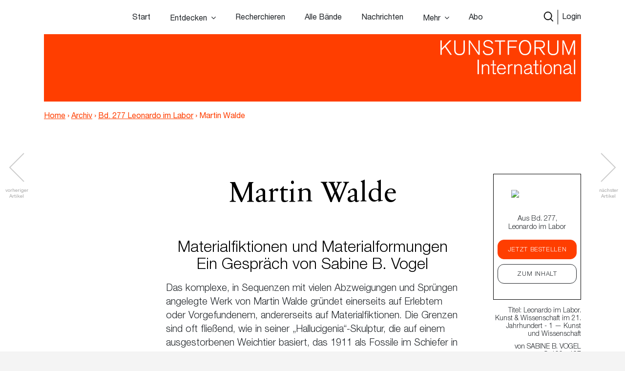

--- FILE ---
content_type: text/html; charset=UTF-8
request_url: https://www.kunstforum.de/artikel/martin-walde-5/
body_size: 19729
content:
<!doctype html>
<html lang="de-DE">
  <head>
  <meta charset="utf-8">
  <meta http-equiv="x-ua-compatible" content="ie=edge">
  <meta name="viewport" content="width=device-width, initial-scale=1, maximum-scale=1">
  <meta name="facebook-domain-verification" content="9qe2nx740zivirl8zvhvly3xbntbz3" />
  <link rel="icon" type="image/x-icon" href="/app/themes/kfi-theme/resources/assets/icons/favicon.ico" />
  <script id="Cookiebot" src="https://consent.cookiebot.com/uc.js" data-cbid="cdfe249b-8881-4012-9f24-1e890577934e" data-blockingmode="auto" type="text/javascript"></script>
  <script type="text/javascript">
    var gaProperty = 'UA-455428-1';
    var disableStr = 'ga-disable-' + gaProperty;
    if (document.cookie.indexOf(disableStr + '=true') > -1) {
      window[disableStr] = true;
    }
    function gaOptout() {
      document.cookie = disableStr + '=true; expires=Thu, 31 Dec 2099 23:59:59 UTC;path=/';
      window[disableStr] = true;
      alert('Das Tracking durch Google Analytics wurde in Ihrem Browser für diese Website deaktiviert.');
    }
  </script>

  <script type="text/javascript">
    var gaProperty = 'UA-455428-1';
    var disableStr = 'ga-disable-' + gaProperty; if (document.cookie.indexOf(disableStr + '=true') > -1) {
      window[disableStr] = true;
    }
    function gaOptout() {
      document.cookie = disableStr + '=true; expires=Thu, 31 Dec 2099 23:59:59 UTC; path=/';
      window[disableStr] = true;
      alert('Das Tracking durch Google Analytics wurde in Ihrem Browser für diese Website deaktiviert.'); } </script> <script> (function(i,s,o,g,r,a,m){i['GoogleAnalyticsObject']=r;i[r]=i[r]||function(){
      (i[r].q=i[r].q||[]).push(arguments)},i[r].l=1*new Date();a=s.createElement(o),
      m=s.getElementsByTagName(o)[0];a.async=1;a.src=g;m.parentNode.insertBefore(a,m)
    })(window,document,'script','//www.google-analytics.com/analytics.js','ga');
    ga('create', 'UA-455428-1', 'auto');
    ga('set', 'anonymizeIp', true);
    ga('send', 'pageview');
  </script>

  <meta name='robots' content='index, follow, max-image-preview:large, max-snippet:-1, max-video-preview:-1' />

	<!-- This site is optimized with the Yoast SEO plugin v15.9.2 - https://yoast.com/wordpress/plugins/seo/ -->
	<title>Martin Walde &ndash; www.kunstforum.de</title>
	<link rel="canonical" href="https://www.kunstforum.de/artikel/martin-walde-5/" />
	<meta property="og:locale" content="de_DE" />
	<meta property="og:type" content="article" />
	<meta property="og:title" content="Martin Walde &ndash; www.kunstforum.de" />
	<meta property="og:description" content="Martin Walde Materialfiktionen und Materialformungen Ein Gespräch von Sabine B. Vogel Das komplexe, in Sequenzen mit vielen Abzweigungen und Sprüngen angelegte Werk von Martin Walde gründet einerseits auf Erlebtem oder Vorgefundenem, andererseits auf Materialfiktionen. Die Grenzen sind oft fließend, wie in seiner „Hallucigenia“-Skulptur, die auf einem ausgestorbenen Weichtier basiert, das 1911 als Fossile im Schiefer &hellip; Continued" />
	<meta property="og:url" content="https://www.kunstforum.de/artikel/martin-walde-5/" />
	<meta property="og:site_name" content="www.kunstforum.de" />
	<meta property="article:modified_time" content="2021-11-05T13:46:23+00:00" />
	<meta property="og:image" content="https://d3speutakpkuqn.cloudfront.net/app/uploads/2021/09/15080226/6768505_image_0_1021-e1631692975239.jpg" />
	<meta property="og:image:width" content="2020" />
	<meta property="og:image:height" content="1222" />
	<meta name="twitter:card" content="summary_large_image" />
	<meta name="twitter:site" content="@KUNSTFORUM_int" />
	<meta name="twitter:label1" content="Geschätzte Lesezeit">
	<meta name="twitter:data1" content="9 Minuten">
	<script type="application/ld+json" class="yoast-schema-graph">{"@context":"https://schema.org","@graph":[{"@type":"WebSite","@id":"https://www.kunstforum.de/#website","url":"https://www.kunstforum.de/","name":"www.kunstforum.de","description":"KUNSTFORUM international","potentialAction":[{"@type":"SearchAction","target":"https://www.kunstforum.de/search/{search_term_string}","query-input":"required name=search_term_string"}],"inLanguage":"de-DE"},{"@type":"ImageObject","@id":"https://www.kunstforum.de/artikel/martin-walde-5/#primaryimage","inLanguage":"de-DE","url":"https://d3speutakpkuqn.cloudfront.net/app/uploads/2021/09/15080226/6768505_image_0_1021-e1631692975239.jpg","width":2020,"height":1222},{"@type":"WebPage","@id":"https://www.kunstforum.de/artikel/martin-walde-5/#webpage","url":"https://www.kunstforum.de/artikel/martin-walde-5/","name":"Martin Walde &ndash; www.kunstforum.de","isPartOf":{"@id":"https://www.kunstforum.de/#website"},"primaryImageOfPage":{"@id":"https://www.kunstforum.de/artikel/martin-walde-5/#primaryimage"},"datePublished":"2021-09-09T13:06:07+00:00","dateModified":"2021-11-05T13:46:23+00:00","breadcrumb":{"@id":"https://www.kunstforum.de/artikel/martin-walde-5/#breadcrumb"},"inLanguage":"de-DE","potentialAction":[{"@type":"ReadAction","target":["https://www.kunstforum.de/artikel/martin-walde-5/"]}]},{"@type":"BreadcrumbList","@id":"https://www.kunstforum.de/artikel/martin-walde-5/#breadcrumb","itemListElement":[{"@type":"ListItem","position":1,"item":{"@type":"WebPage","@id":"https://www.kunstforum.de/","url":"https://www.kunstforum.de/","name":"Home"}},{"@type":"ListItem","position":2,"item":{"@type":"WebPage","@id":"https://www.kunstforum.de/artikel/martin-walde-5/","url":"https://www.kunstforum.de/artikel/martin-walde-5/","name":"Martin Walde"}}]}]}</script>
	<!-- / Yoast SEO plugin. -->


<link rel='dns-prefetch' href='//www.google.com' />
<link rel="stylesheet" href="/wp/wp-includes/css/dist/block-library/style.min.css?ver=5.7.2">
<link rel="stylesheet" href="/app/mu-plugins/kf/public/css/kf-public.css?ver=1.0.0">
<link rel="stylesheet" href="/app/plugins/cbxwpbookmark/public/css/cbxwpbookmark-public.css?ver=2.0">
<link rel="stylesheet" href="/app/plugins/cbxwpbookmarkaddon/assets/cbxwpbookmarkaddon.css?ver=1.1.1">
<link rel="stylesheet" href="/app/plugins/real-time-validation-for-gravity-forms/public/assets/css/public.css?ver=1.7.0">
<link rel="stylesheet" href="/app/plugins/leaky-paywall//css/issuem-leaky-paywall.css?ver=4.10.10">
<link rel="stylesheet" href="/app/themes/kfi-theme/dist/styles/main.css">
<link rel="stylesheet" href="/app/themes/kfi-theme/dist/styles/custom.css?ver=1.03">
<link rel="stylesheet" href="/app/plugins/gravityforms/css/formreset.min.css?ver=2.4.9">
<link rel="stylesheet" href="/app/plugins/gravityforms/css/formsmain.min.css?ver=2.4.9">
<link rel="stylesheet" href="/app/plugins/gravityforms/css/readyclass.min.css?ver=2.4.9">
<link rel="stylesheet" href="/app/plugins/gravityforms/css/browsers.min.css?ver=2.4.9">
<script src="/wp/wp-includes/js/jquery/jquery.min.js?ver=3.5.1" id="jquery-core-js"></script>
<script src="/wp/wp-includes/js/jquery/jquery-migrate.min.js?ver=3.3.2" id="jquery-migrate-js"></script>
<script src="/app/mu-plugins/kf/public/js/kf-public.js?ver=1.0.0" id="kf-js"></script>
<script src="/app/plugins/cbxwpbookmarkaddon/assets/cbxwpbookmarkaddon.js?ver=1.0" id="cbxwpbookmarkaddon-js"></script>
<script type='text/javascript' id='cbxwpbookmarkpublicjs-js-extra'>
/* <![CDATA[ */
var cbxwpbookmark = {"ajaxurl":"https:\/\/www.kunstforum.de\/wp\/wp-admin\/admin-ajax.php","nonce":"9cbf522efa","cat_template":"\"\\r\\n            <div class=\\\"cbxbookmark-mycat-editbox\\\">\\r\\n                <input class=\\\"cbxbmedit-catname\\\" name=\\\"catname\\\" value=\\\"##catname##\\\" \\\/>                \\r\\n                <select class=\\\"cbxbmedit-privacy input-catprivacy\\\" name=\\\"catprivacy\\\">\\r\\n                  <option value=\\\"1\\\" title=\\\"Public Category\\\">Public<\\\/option>\\r\\n                  <option value=\\\"0\\\" title=\\\"Private Category\\\">Private<\\\/option>\\r\\n                <\\\/select>\\r\\n                <a href=\\\"#\\\" class=\\\"cbxbookmark-btn cbxbookmark-cat-save\\\">Update <span class=\\\"cbxbm_busy\\\" style=\\\"display:none;\\\"><\\\/span><\\\/a>\\r\\n                <a href=\\\"#\\\" class=\\\"cbxbookmark-btn cbxbookmark-cat-close\\\">Close<\\\/a>\\r\\n            <\\\/div>\"","category_delete_success":"Category deleted successfully","category_delete_error":"Unable to delete the category","areyousuretodeletecat":"Diesen Bookmark-Ordner entfernen?","areyousuretodeletebookmark":"Diesen Bookmark wirklich l\u00f6schen?","bookmark_failed":"Hinzuf\u00fcgen des Bookmarks fehlgeschlagen","bookmark_removed":"Bookmark entfernt","bookmark_removed_empty":"Alle Bookmarks entfernt.","bookmark_removed_failed":"L\u00f6schen des Bookmarks hat nicht funktioniert.","error_msg":"Error loading data. Response code = ","category_name_empty":"Kategorie kann nicht leer sein.","add_to_head_defult":"Um Beitrag hinzuzuf\u00fcgen, Merkliste ausw\u00e4hlen","category_loaded_edit":"Klicken um Liste zu bearbeiten","max_cat_limit":"10","max_cat_limit_error":"Sorry, you reached the maximum category limit and to create one one, please delete unnecessary categories first","user_current_cat_count":"0","user_current_cats":"","user_can_create_cat":"0"};
/* ]]> */
</script>
<script src="/app/plugins/cbxwpbookmark/public/js/cbxwpbookmark-public.js?ver=2.0" id="cbxwpbookmarkpublicjs-js"></script>
<script type='text/javascript' id='track-the-click-js-extra'>
/* <![CDATA[ */
var ajax_var = {"nonce":"45538e7c6e"};
var ttc_data = {"proBeacon":""};
/* ]]> */
</script>
<script src="/app/plugins/track-the-click/public/js/track-the-click-public.js?ver=0.3.15" id="track-the-click-js" data-noptimize="true"></script>
<script id="track-the-click-js-after" data-noptimize="true">
function getHomeURL() {return "https://www.kunstforum.de";}
function getPostID() {return 794244;}
function showClickCounts() {return false;}
function getClicksToGA() {return false;}
</script>
<script src="/app/plugins/real-time-validation-for-gravity-forms/public/assets/js/livevalidation_standalone.js?ver=1.7.0" id="real-time-validation-live-validation-js"></script>
<script src="/app/plugins/real-time-validation-for-gravity-forms/public/assets/js/public.js?ver=1.7.0" id="real-time-validation-plugin-script-js"></script>
<script src="/app/plugins/real-time-validation-for-gravity-forms/public/assets/js/default_validation.js?ver=1.7.0" id="real-time-validation-plugin-defaiult-skin-js-js"></script>
<script type='text/javascript' id='wp-statistics-tracker-js-extra'>
/* <![CDATA[ */
var WP_Statistics_Tracker_Object = {"hitRequestUrl":"https:\/\/www.kunstforum.de\/wp-json\/wp-statistics\/v2\/hit?wp_statistics_hit_rest=yes&track_all=1&current_page_type=post_type_artikel&current_page_id=794244&search_query&page_uri=L2FydGlrZWwvbWFydGluLXdhbGRlLTUv","keepOnlineRequestUrl":"https:\/\/www.kunstforum.de\/wp-json\/wp-statistics\/v2\/online?wp_statistics_hit_rest=yes&track_all=1&current_page_type=post_type_artikel&current_page_id=794244&search_query&page_uri=L2FydGlrZWwvbWFydGluLXdhbGRlLTUv","option":{"dntEnabled":"1","cacheCompatibility":"1"}};
/* ]]> */
</script>
<script src="/app/plugins/wp-statistics/assets/js/tracker.js?ver=5.7.2" id="wp-statistics-tracker-js"></script>
<script src="/app/plugins/gravityforms/js/jquery.json.min.js?ver=2.4.9" id="gform_json-js"></script>
<script type='text/javascript' id='gform_gravityforms-js-extra'>
/* <![CDATA[ */
var gf_global = {"gf_currency_config":{"name":"Euro","symbol_left":"","symbol_right":"&#8364;","symbol_padding":" ","thousand_separator":".","decimal_separator":",","decimals":2},"base_url":"https:\/\/www.kunstforum.de\/app\/plugins\/gravityforms","number_formats":[],"spinnerUrl":"https:\/\/www.kunstforum.de\/app\/plugins\/gravityforms\/images\/spinner.gif"};
/* ]]> */
</script>
<script src="/app/plugins/gravityforms/js/gravityforms.min.js?ver=2.4.9" id="gform_gravityforms-js"></script>
<script src="/app/plugins/gravityforms/js/conditional_logic.min.js?ver=2.4.9" id="gform_conditional_logic-js"></script>
<script src="/app/plugins/gravityforms/js/placeholders.jquery.min.js?ver=2.4.9" id="gform_placeholder-js"></script>
<!-- Analytics by WP Statistics v14.2 - https://wp-statistics.com/ -->
<meta name="facebook-domain-verification" content="nbck9jduq426x1cd9u1zd867ltc750" />		<style type="text/css" id="wp-custom-css">
			.template-impressum .maincontent img {
	height: auto;
}		</style>
		</head>
  <body class="artikel-template-default single single-artikel postid-794244 martin-walde-5 app-data index-data singular-data single-data single-artikel-data single-artikel-martin-walde-5-data is-guest">
        <!-- Facebook Pixel Code -->
<!--
  <script>
    !function(f,b,e,v,n,t,s)
    {if(f.fbq)return;n=f.fbq=function(){n.callMethod?
      n.callMethod.apply(n,arguments):n.queue.push(arguments)};
      if(!f._fbq)f._fbq=n;n.push=n;n.loaded=!0;n.version='2.0';
      n.queue=[];t=b.createElement(e);t.async=!0;
      t.src=v;s=b.getElementsByTagName(e)[0];
      s.parentNode.insertBefore(t,s)}(window,document,'script',
      'https://connect.facebook.net/en_US/fbevents.js');
    fbq('init', '716049578952501');
    fbq('track', 'PageView');
  </script>
  <noscript>
    <img height="1" width="1"
        src="https://www.facebook.com/tr?id=716049578952501&ev=PageView
  &noscript=1"/>
  </noscript>
  -->
<!-- End Facebook Pixel Code -->


<div class="collapse navbar-collapse d-xs-block d-sm-block d-md-none d-lg-none" id="navbarSupportedContent">
    <ul class="navbar-nav">
        <li class="nav-item  start-link "><a class="nav-link" href="https://www.kunstforum.de/">Start</a></li><li class="nav-item   hasItems"><span class="nav-link">Entdecken</span><ul class="nav-sub"><li class="nav-sub-item  "><a class="nav-sub-link" href="https://www.kunstforum.de/entdecken/">Venedig Biennale Archiv entdecken</a></li><li class="nav-sub-item  "><a class="nav-sub-link" href="https://www.kunstforum.de/archiv-entdecken/">Archiv entdecken</a></li></ul></li><li class="nav-item   "><a class="nav-link" href="https://www.kunstforum.de/recherche/">Recherchieren</a></li><li class="nav-item   "><a class="nav-link" href="https://www.kunstforum.de/archiv/">Alle Bände</a></li><li class="nav-item   "><a class="nav-link" href="https://www.kunstforum.de/nachrichten/">Nachrichten</a></li><li class="nav-item   hasItems"><span class="nav-link">Mehr</span><ul class="nav-sub"><li class="nav-sub-item  "><a class="nav-sub-link" href="https://www.kunstforum.de/ueber-kunstforum/">Über KUNSTFORUM</a></li><li class="nav-sub-item  "><a class="nav-sub-link" href="https://www.kunstforum.de/anzeigen/">Anzeigen/Mediadaten</a></li><li class="nav-sub-item  "><a class="nav-sub-link" href="http://www.kunstforum.de/handbuch-recherche">Akademische Nutzung</a></li><li class="nav-sub-item  "><a class="nav-sub-link" href="https://www.kunstforum.de/newsletter/">Newsletter</a></li></ul></li><li class="nav-item   "><a class="nav-link" href="https://www.kunstforum.de/abo/">Abo</a></li>
    </ul>

    <button class="navbar-toggler" type="button" data-toggle="collapse" data-target="#navbarSupportedContent"
        aria-controls="navbarSupportedContent" aria-expanded="false" aria-label="Toggle navigation">
        <svg width="24" height="24" xmlns="http://www.w3.org/2000/svg" fill-rule="evenodd" clip-rule="evenodd">
            <path
                d="M12 11.293l10.293-10.293.707.707-10.293 10.293 10.293 10.293-.707.707-10.293-10.293-10.293 10.293-.707-.707 10.293-10.293-10.293-10.293.707-.707 10.293 10.293z" />
        </svg>
    </button>
</div>

<nav class="navbar navbar-expand-lg fixed-top initial-state " id="navbar-main">
    <div class="container main-navi nav-elem-pos-a">

        <div class="header-add my-2 my-lg-0 nav-elem-pos-b">
            <a href="/suche" id="nav-search-btn">
                <img src="https://www.kunstforum.de/app/themes/kfi-theme/dist/images/search-w.svg" class="search-icon-w" />
                <img src="https://www.kunstforum.de/app/themes/kfi-theme/dist/images/search.svg" class="search-icon" />
            </a>
                        <a href="#" id="nav-login-btn" class="active">Login</a>
            
            <button class="navbar-toggler d-sm-block d-xs-block d-md-none d-lg-none" type="button"
                data-toggle="collapse" data-target="#navbarSupportedContent" aria-controls="navbarSupportedContent"
                aria-expanded="false" aria-label="Toggle navigation">
                <svg xmlns="http://www.w3.org/2000/svg" viewBox="0 0 30 30" width="30" height="30" focusable="false">
                    <title>Menu</title>
                    <path stroke="currentColor" stroke-width="2" stroke-linecap="round" stroke-miterlimit="10"
                        d="M4 7h22M4 15h22M4 23h22"></path>
                </svg>
            </button>
        </div>

        <div class="d-none d-sm-none d-xs-none d-md-block d-lg-block" id="desktop-navbar">
            <ul class="navbar-nav">
                <li class="nav-item  start-link "><a class="nav-link" href="https://www.kunstforum.de/">Start</a></li><li class="nav-item   hasItems"><span class="nav-link">Entdecken</span><ul class="nav-sub"><li class="nav-sub-item  "><a class="nav-sub-link" href="https://www.kunstforum.de/entdecken/">Venedig Biennale Archiv entdecken</a></li><li class="nav-sub-item  "><a class="nav-sub-link" href="https://www.kunstforum.de/archiv-entdecken/">Archiv entdecken</a></li></ul></li><li class="nav-item   "><a class="nav-link" href="https://www.kunstforum.de/recherche/">Recherchieren</a></li><li class="nav-item   "><a class="nav-link" href="https://www.kunstforum.de/archiv/">Alle Bände</a></li><li class="nav-item   "><a class="nav-link" href="https://www.kunstforum.de/nachrichten/">Nachrichten</a></li><li class="nav-item   hasItems"><span class="nav-link">Mehr</span><ul class="nav-sub"><li class="nav-sub-item  "><a class="nav-sub-link" href="https://www.kunstforum.de/ueber-kunstforum/">Über KUNSTFORUM</a></li><li class="nav-sub-item  "><a class="nav-sub-link" href="https://www.kunstforum.de/anzeigen/">Anzeigen/Mediadaten</a></li><li class="nav-sub-item  "><a class="nav-sub-link" href="http://www.kunstforum.de/handbuch-recherche">Akademische Nutzung</a></li><li class="nav-sub-item  "><a class="nav-sub-link" href="https://www.kunstforum.de/newsletter/">Newsletter</a></li></ul></li><li class="nav-item   "><a class="nav-link" href="https://www.kunstforum.de/abo/">Abo</a></li>
            </ul>
        </div>
    </div>

    <div class="login-navi container">
                <div class="login-container d-flex">
            <div class="col-sm-12 col-md-8 teaser-col">
                <div class="row">
                    <div class="col-sm-4 img-col">
                        <img class="img-col-image" src="https://d3speutakpkuqn.cloudfront.net/app/uploads/2025/12/11091201/Baende_1-2_307.png" />
                    </div>
                    <div class="col-sm-8 teaser-col">
                        <h4>Sie sind noch kein*e Abonnent*in?</h4>
                        <p>Lesen Sie alle Inhalte der bisher erschienenen 307 Bände im KUNSTFORUM Abo</p>
                        <ul>
                                                        <li>Printausgabe + Digitalzugang und E-Paper inklusive</li>
                                                        <li>Inspiration und Online-Recherche in allen bisher erschienenen Bänden</li>
                                                        <li>flexibel mit dem aktuellen, letzten oder nächsten Band einsteigen</li>
                                                    </ul>
                        <a href="/abo" class="kf-btn mt-auto mr-auto">Jetzt abonnieren</a>
                    </div>
                </div>
            </div>
            <div class="col-sm-12 col-md-4 login-col">
                                <form name="loginform" id="loginform" action="https://www.kunstforum.de/wp/wp-login.php" method="post">
                    <h4>Login</h4>
                    <p>Wenn Sie bereits Abonnent sind, loggen Sie sich hier ein:</p>
                    
                    <input id="user_login" placeholder="E-Mail-Adresse" type="text" size="20" value="" name="log">
                    <input id="user_pass" placeholder="Passwort" type="password" size="20" value="" name="pwd">
                    <p class="login-additonal-text">
                        <a href="/passwort-vergessen/">Passwort vergessen?</a>
                    </p>
                    <input class="kf-btn-black ml-auto" type="submit" value="Anmelden" name="wp-submit">
                    <input id="rememberme" style="display: none;" type="checkbox" value="forever" name="rememberme">
                    <input type="hidden" value="https://www.kunstforum.de/artikel/martin-walde-5" name="redirect_to">
                </form>
                <div class="client-custom-login">
                    <a href="/kundennummer-konvertierung/">Login mit Kunden/Login-Nummer oder Fragen zum Login?</a><br>
                    <a href="/shibboleth-login/">Login für Institutionen (Shibboleth)</a>
                </div>
            </div>
        </div>
    </div>

    <div class="search-navi container">
        <div class="kf-top-bar-search-wrapper">
  <div class="">
    <div class="kf-bar-enclosure">
      <div class="kf-bar kf-top-bar-search">
        <form action="/suche" method="GET" id="header-search-form">
                      <input type="text" id="search-text-query" name="query" placeholder="Volltextsuche im Archiv: Suchen Sie nach Themen,
        Begriffen, Personen, Institutionen etc..." />
                    <input id="search-submit-query" type="image" src="https://www.kunstforum.de/app/themes/kfi-theme/dist/images/search_icon.svg" />
        </form>
      </div>
              <span class="kf-slogan float-left"></span>
                    <span class="kf-slogan float-right">
          <a href="/">KUNSTFORUM International</a>
        </span>
          </div>
  </div>
</div>

    </div>
</nav>
    <div class="wrap" role="document">
      
  
      <script>console.log("---");</script>
  
  
  <div class="kf-article-stage">
                <div class="container">
            <div class="kf-bar-enclosure">
                <div class="kf-bar home-link">
                    <div class="logo-50-years">
                        <a href="/" title="KUNSTFORUM International">
                            <img src="https://www.kunstforum.de/app/themes/kfi-theme/dist/images/KF_Logo_ab2025_font.svg"
                                style="width: 300px;top: 0;height: auto;" class="logo" />
                        </a>
                    </div>
                </div>
                                <div class="kf-slogan float-left breadcrumb">
                    <a href="https://www.kunstforum.de" class="bc-link home">Home</a>
                                        <span class="divider">›</span>
                                        <a href="https://www.kunstforum.de/archiv" class="bc-link">Archiv</a>
                                                            <span class="divider">›</span>
                                        <a href="https://www.kunstforum.de/band/2021-277-leonardo-im-labor-kunst-und-wissenschaft/" class="bc-link">Bd. 277 Leonardo im Labor</a>
                                                            <span class="divider">›</span>
                                        <span href="https://www.kunstforum.de/artikel/martin-walde-5/" class="bc-link">Martin Walde</span>
                                                        </div>
                                <div class="kf-slogan float-right d-none">
                    <a href="/">KUNSTFORUM International</a>
                </div>
            </div>
        </div>
    </div>
  
  <div class="maincontent newsletter_modal_wrapper">

    <div class="postcontent">
              <div class="article-navigation article-navigation-prev slick-slider">
          <a href="https://www.kunstforum.de/artikel/troika/" class="slick-prev slick-arrow slick-disabled" aria-label="Previous" aria-disabled="true" style="display: block;"></a>
          <span class="navigation-info navigation-info-previous">vorheriger<br>Artikel</span>
        </div>
      
              <div class="article-navigation article-navigation-next slick-slider">
          <a href="https://www.kunstforum.de/artikel/das-gespenst-der-kuenstlerischen-forschung/" class="slick-next slick-arrow slick-disabled" aria-label="Previous" aria-disabled="true" style="display: block;">      </a>
          <span class="navigation-info navigation-info-next">nächster<br>Artikel</span>
        </div>
      
      <div class="row">
        <div class="mobile-anchor container d-flex flex-nowrap">
          <div class="col">
            <div class="article_rubriken">
              <span>
                                Titel:
                                                    Leonardo im Labor. Kunst &amp; Wissenschaft im 21. Jahrhundert
                                        - 1 — Kunst und Wissenschaft
                                                  </span>
                              · von <span>Sabine B. Vogel</span>
                            · S. 100  - 107            </div>
          </div>
        </div>
      </div>

      <div class="top-anchor row">
        <div class="container d-flex flex-nowrap">
          <div class="col-md-2 col-sm-3 col-xs-4 band-col">
            <div class="floating-issue">
              <a href="https://www.kunstforum.de/band/2021-277-leonardo-im-labor-kunst-und-wissenschaft/" class="d-flex flex-column justify-content-center align-items-center">
                                  <img src="https://d3speutakpkuqn.cloudfront.net/app/uploads/2021/09/17084051/Cover_277.jpg" alt="..." class="img-fluid" />
                              </a>
            </div>
          </div>
          <div class="col-md-10 col-sm-9 col-xs-8 meta-col">
            <div class="article_rubriken">
              <span>
                                Titel:
                                                    Leonardo im Labor. Kunst &amp; Wissenschaft im 21. Jahrhundert
                                        - 1 — Kunst und Wissenschaft
                                                    , 
              </span>
            </div>

            <div class="article_meta">von <span class="uppercase">Sabine B. Vogel</span> · S. 100 - 107</div>
          </div>
        </div>
      </div>

      <div class="social-mobile">
        <div class="row justify-content-center content_small">
  <div class="col-lg-6 col-md-10">
    <div class="article_social">
            
      <a class="social-link" href="https://www.facebook.com/sharer/sharer.php?u=https%3A%2F%2Fwww.kunstforum.de%2Fartikel%2Fmartin-walde-5%2F&t=Martin+Walde"
        onclick="javascript:window.open(this.href, '', 'menubar=no,toolbar=no,resizable=yes,scrollbars=yes,height=300,width=600');return false;"
        target="_blank" title="Auf Facebook teilen">
        <img src="https://www.kunstforum.de/app/themes/kfi-theme/dist/images/facebook_black.svg" />
      </a>

      <a class="social-link" href="https://twitter.com/share?url=https%3A%2F%2Fwww.kunstforum.de%2Fartikel%2Fmartin-walde-5%2F&via=KUNSTFORUM_int&text=Martin+Walde"
        onclick="javascript:window.open(this.href, '', 'menubar=no,toolbar=no,resizable=yes,scrollbars=yes,height=300,width=600');return false;"
        target="_blank" title="Auf Twitter teilen">
        <img src="https://www.kunstforum.de/app/themes/kfi-theme/dist/images/twitter_black.svg" />
      </a>

      <a class="social-link" href="mailto:?subject=Martin Walde - Artikel auf KUNSTFORUM&body=Folgenden Artikel habe ich auf KUNSTFORUM gefunden:%0D%0AMartin Walde%0D%0ALink: %0D%0Ahttps://www.kunstforum.de/artikel/martin-walde-5/" title="per Mail versenden">
        <img src="https://www.kunstforum.de/app/themes/kfi-theme/dist/images/mail_black.svg" />
      </a>

      <div data-object_id="794244" class="cbxwpbkmarkwrap cbxwpbkmarkwrap-artikel "><a data-loggedin="0" data-type="artikel" data-object_id="794244" class="cbxwpbkmarktrig  cbxwpbkmarktrig-button-addto" title="Bookmark This" href="#"><span class="cbxwpbkmarktrig-label">Bookmark(<i class="cbxwpbkmarktrig-count">1</i>)</span></a> <div  data-type="artikel" data-object_id="794244" class="cbxwpbkmarkguestwrap" id="cbxwpbkmarkguestwrap-794244"><div class="cbxwpbkmarkguest-message"><a href="#" class="cbxwpbkmarkguesttrig_close"></a><a class="cbxwpbkmarkguest-text" href="/abo"><strong>Artikel merken</strong><br/>Werden Sie Abonnent um die Merklisten-Funktion zu nutzen. <span>Mehr Infos</span></a></div></div></div>
    </div>
  </div>
</div>
      </div>

      <div class="container">
        <div class="static-sticky">
          <div class="floating-inner row">
            <div class="floating-issue">
  <a href="https://www.kunstforum.de/band/2021-277-leonardo-im-labor-kunst-und-wissenschaft/" class="d-flex flex-column justify-content-center align-items-center">
          <img src="https://d3speutakpkuqn.cloudfront.net/app/uploads/2021/09/17064036/KF277_1.png" class="img-fluid" />
        <p class="name">Aus Bd. 277, <br />Leonardo im Labor</p>
  </a>

  <div class="text-center btn-wrapper">
                  <a href="#" class="band_popup btn kf-btn" data-band="794151">Jetzt bestellen</a>
      
      <a href="https://www.kunstforum.de/band/2021-277-leonardo-im-labor-kunst-und-wissenschaft/" title="Band 277 - Leonardo im Labor" class="btn kf-btn-alt">Zum Inhalt</a>
      </div>
</div>

            
            <div class="article_rubriken">
              <span>
                                    Titel:
                                                          Leonardo im Labor. Kunst &amp; Wissenschaft im 21. Jahrhundert
                                            - 1 — Kunst und Wissenschaft
                                                      </span>
            </div>

            <div class="article_meta">von <span class="uppercase">Sabine B. Vogel</span><br /> · S. 100 - 107</div>
            <div class="floating-trigger"></div>
          </div>
        </div>
        <div class="floating-sticky">
          <div class="floating-inner">
            <hr class="meta-spacer">
            <div class="row justify-content-center content_small">
  <div class="col-lg-6 col-md-10">
    <div class="article_social">
            
      <a class="social-link" href="https://www.facebook.com/sharer/sharer.php?u=https%3A%2F%2Fwww.kunstforum.de%2Fartikel%2Fmartin-walde-5%2F&t=Martin+Walde"
        onclick="javascript:window.open(this.href, '', 'menubar=no,toolbar=no,resizable=yes,scrollbars=yes,height=300,width=600');return false;"
        target="_blank" title="Auf Facebook teilen">
        <img src="https://www.kunstforum.de/app/themes/kfi-theme/dist/images/facebook_black.svg" />
      </a>

      <a class="social-link" href="https://twitter.com/share?url=https%3A%2F%2Fwww.kunstforum.de%2Fartikel%2Fmartin-walde-5%2F&via=KUNSTFORUM_int&text=Martin+Walde"
        onclick="javascript:window.open(this.href, '', 'menubar=no,toolbar=no,resizable=yes,scrollbars=yes,height=300,width=600');return false;"
        target="_blank" title="Auf Twitter teilen">
        <img src="https://www.kunstforum.de/app/themes/kfi-theme/dist/images/twitter_black.svg" />
      </a>

      <a class="social-link" href="mailto:?subject=Martin Walde - Artikel auf KUNSTFORUM&body=Folgenden Artikel habe ich auf KUNSTFORUM gefunden:%0D%0AMartin Walde%0D%0ALink: %0D%0Ahttps://www.kunstforum.de/artikel/martin-walde-5/" title="per Mail versenden">
        <img src="https://www.kunstforum.de/app/themes/kfi-theme/dist/images/mail_black.svg" />
      </a>

      <div data-object_id="794244" class="cbxwpbkmarkwrap cbxwpbkmarkwrap-artikel "><a data-loggedin="0" data-type="artikel" data-object_id="794244" class="cbxwpbkmarktrig  cbxwpbkmarktrig-button-addto" title="Bookmark This" href="#"><span class="cbxwpbkmarktrig-label">Bookmark(<i class="cbxwpbkmarktrig-count">1</i>)</span></a> <div  data-type="artikel" data-object_id="794244" class="cbxwpbkmarkguestwrap" id="cbxwpbkmarkguestwrap-794244"><div class="cbxwpbkmarkguest-message"><a href="#" class="cbxwpbkmarkguesttrig_close"></a><a class="cbxwpbkmarkguest-text" href="/abo"><strong>Artikel merken</strong><br/>Werden Sie Abonnent um die Merklisten-Funktion zu nutzen. <span>Mehr Infos</span></a></div></div></div>
    </div>
  </div>
</div>
          </div>
        </div>
      </div>

      

      
              <h1>Martin Walde</h1>
<h2>Materialfiktionen und Materialformungen<br />Ein Gespräch von Sabine B. Vogel</h2>
<p class="lead-in">Das komplexe, in Sequenzen mit vielen Abzweigungen und Sprüngen angelegte Werk von Martin Walde gründet einerseits auf Erlebtem oder Vorgefundenem, andererseits auf Materialfiktionen. Die Grenzen sind oft fließend, wie in seiner „Hallucigenia“-Skulptur, die auf einem ausgestorbenen Weichtier basiert, das 1911 als Fossile im Schiefer in Kanada gefunden wurde. Das weitgehende Unwissen über Funktion und dessen faszinierende Form geben bis heute Anlass für Spekulationen über das tatsächliche Aussehen. „Hallucigenia ist ein fiktives Wesen – alles, was es umgibt, ist Interpretation“, schrieb Martin Walde zu seiner Edition zur documenta X 1997.</p>
<p class="lead-in">Oft schafft Walde neuartige Objekte, deren Funktion und auch Handhabung herausfordern ist, etwa seine „Jelly Soap“: eine Seife, die nicht gerieben, sondern mit Handwärme und Druck aufgelöst wird. Oder seine Materialformungen von Silikon und Glas durch neue verfahrenstechnische Methoden, die in „Mohenjo Daro“ zu unterschiedlichen Architekturen erstarren. Sie beschreiben Übergänge vom Geplanten zum Chaotischen, der Titel verweist auf verschollene oder imaginierte Städte. Allen Werken gemeinsam ist Waldes Interesse am „prä-inventiven“ Entwickeln.</p>
<p class="frage">Sabine B. Vogel: Viele deiner Arbeiten bestehen aus Elementen, die du durch Experimente und Neuzusammensetzungen erfunden hast. Was interessiert dich an diesen Prozessen?</p>
<p class="antwort">Martin Walde: Ich habe für einige Arbeiten Materialien und Materialeigenschaften als Teil einer fiktiven Welt „erfunden“. Ich wollte Teilbereiche realisieren und auf diese Weise die Frage anregen, was sich in unserer Welt verändern würde, wären diese Erfindungen Wirklichkeit, wie in „Swamp / Soft Floor“: Das basiert auf der Annahme eines Stoffes, der sich stufenlos in allen Weich-&#8230;</p>
<p></br></p>


<div class="leaky_paywall_message_wrap">
  <div id="leaky_paywall_message">
    <div id="leaky_paywall_inner">

      <h4>Kostenfrei anmelden und weiterlesen:</h4>
      <p></p>
              <ul class="vorteile">
                      <li>3 Artikel aus dem Archiv und regelmäßig viele weitere Artikel kostenfrei lesen</li>
                      <li>Den KUNSTFORUM-Newsletter erhalten: Artikelempfehlungen, wöchentlichen Kunstnachrichten, besonderen Angeboten uvm, jederzeit abbestellbar</li>
                      <li>Exklusive Merklisten-Funktion nutzen</li>
                      <li>dauerhaft kostenfrei</li>
                  </ul>
      
      
                <div class='gf_browser_chrome gform_wrapper' id='gform_wrapper_30' style='display:none'><form method='post' enctype='multipart/form-data'  id='gform_30'  action='/artikel/martin-walde-5/'>
                        <div class='gform_heading'>
                            <h3 class='gform_title'>L_Test-Zugang</h3>
                            <span class='gform_description'></span>
                        </div>
                        <div class='gform_body'><ul id='gform_fields_30' class='gform_fields top_label form_sublabel_below description_below'><li id='field_30_1'  class='gfield field_sublabel_below field_description_below gfield_visibility_hidden' ><label class='gfield_label' for='input_30_1' >Beitragstitel</label><div class='ginput_container ginput_container_post_title'>
					<input name='input_1' id='input_30_1' type='text' value='' class='medium'    aria-invalid="false"  />
				</div></li><li id='field_30_2'  class='gfield field_sublabel_below field_description_below gfield_visibility_visible' ><label class='gfield_label' for='input_30_2' >E-Mail-Adresse</label><div class='ginput_container ginput_container_text'><input name='input_2' id='input_30_2' type='text' value='' class='medium'    placeholder='E-Mail-Adresse'  aria-invalid="false" /></div></li><li id='field_30_3'  class='gfield field_sublabel_below field_description_below gfield_visibility_hidden' ><label class='gfield_label' for='input_30_3' >E-Mail Mailchimp</label><div class='ginput_container ginput_container_email'>
                            <input name='input_3' id='input_30_3' type='email' value='' class='medium'     aria-invalid="false" />
                        </div></li><li id='field_30_4'  class='gfield field_sublabel_below field_description_below gfield_visibility_hidden' ><label class='gfield_label' for='input_30_4' >Token</label><div class='ginput_container ginput_container_text'><input name='input_4' id='input_30_4' type='text' value='' class='medium'      aria-invalid="false" /></div></li><li id='field_30_5'  class='gfield field_sublabel_below field_description_below gfield_visibility_visible' ><label class='gfield_label' for='input_30_5' ></label><div id='input_30_5' class='ginput_container ginput_recaptcha' data-sitekey='6LcTLvkUAAAAAL3H802pDivofvSIjPLsF2ZO-66z'  data-theme='light' data-tabindex='0' data-size='invisible' data-badge='inline'></div></li><li id='field_30_6'  class='gfield gform_validation_container field_sublabel_below field_description_below gfield_visibility_visible' ><label class='gfield_label' for='input_30_6' >Comments</label><div class='ginput_container'><input name='input_6' id='input_30_6' type='text' value='' autocomplete='off'/></div><div class='gfield_description' id='gfield_description__6'>Dieses Feld dient zur Validierung und sollte nicht verändert werden.</div></li>
                            </ul></div>
        <div class='gform_footer top_label'> <input type='submit' id='gform_submit_button_30' class='kf-btn gform_button button' value='Absenden' tabindex='1' onclick='if(window["gf_submitting_30"]){return false;}  if( !jQuery("#gform_30")[0].checkValidity || jQuery("#gform_30")[0].checkValidity()){window["gf_submitting_30"]=true;}  ' onkeypress='if( event.keyCode == 13 ){ if(window["gf_submitting_30"]){return false;} if( !jQuery("#gform_30")[0].checkValidity || jQuery("#gform_30")[0].checkValidity()){window["gf_submitting_30"]=true;}  jQuery("#gform_30").trigger("submit",[true]); }' /> 
            <input type='hidden' class='gform_hidden' name='is_submit_30' value='1' />
            <input type='hidden' class='gform_hidden' name='gform_submit' value='30' />
            
            <input type='hidden' class='gform_hidden' name='gform_unique_id' value='' />
            <input type='hidden' class='gform_hidden' name='state_30' value='WyJbXSIsImUyZmVhNTQwNWVmMGQ5YjVmMzNhYTU2MWY0MjE4YTZiIl0=' />
            <input type='hidden' class='gform_hidden' name='gform_target_page_number_30' id='gform_target_page_number_30' value='0' />
            <input type='hidden' class='gform_hidden' name='gform_source_page_number_30' id='gform_source_page_number_30' value='1' />
            <input type='hidden' name='gform_field_values' value='' />
            
        </div>
                        </form>
                        </div><script type='text/javascript'> jQuery(document).bind('gform_post_render', function(event, formId, currentPage){if(formId == 30) {gf_global["number_formats"][30] = {"1":{"price":false,"value":false},"2":{"price":false,"value":false},"3":{"price":false,"value":false},"4":{"price":false,"value":false},"5":{"price":false,"value":false},"6":{"price":false,"value":false}};if(window['jQuery']){if(!window['gf_form_conditional_logic'])window['gf_form_conditional_logic'] = new Array();window['gf_form_conditional_logic'][30] = { logic: { 5: {"field":{"actionType":"show","logicType":"all","rules":[{"fieldId":"2","operator":"isnot","value":""}]},"nextButton":null,"section":null} }, dependents: { 5: [5] }, animation: 0, defaults: [], fields: {"1":[],"2":[5],"3":[],"4":[],"5":[],"6":[]} }; if(!window['gf_number_format'])window['gf_number_format'] = 'decimal_comma';jQuery(document).ready(function(){gf_apply_rules(30, [5], true);jQuery('#gform_wrapper_30').show();jQuery(document).trigger('gform_post_conditional_logic', [30, null, true]);} );} if(typeof Placeholders != 'undefined'){
                        Placeholders.enable();
                    }} } );jQuery(document).bind('gform_post_conditional_logic', function(event, formId, fields, isInit){} );</script><script type='text/javascript'> jQuery(document).ready(function(){jQuery(document).trigger('gform_post_render', [30, 1]) } ); </script>      <hr>

      <form name="loginform" id="loginform" action="https://www.kunstforum.de/wp/wp-login.php" method="post">
  <p class="expand-login-text">Bereits Abonnent? Hier einloggen.</p>
  <div class="expand-login-holder" style="display: none;">
    <input id="user_login" placeholder="E-Mail-Adresse" type="text" size="20" value="" name="log" required>
    <input id="user_pass" placeholder="Passwort" type="password" size="20" value="" name="pwd" required>
    <div class="login-additonal-text">
      <p><a href="https://www.kunstforum.de/passwort-vergessen/">Passwort vergessen?</a> Login mit <a href="https://www.kunstforum.de/kundennummer-konvertierung">Kund*innen/Login-Nummer oder Fragen zum Login?</a></p>

    </div>
    <input id="wp-submit" class="kf-btn-black ml-auto" type="submit" value="Jetzt Anmelden" name="wp-submit"
           style="margin-top: 10px !important;">
    <input id="rememberme" style="display: none;" type="checkbox" value="forever" name="rememberme">
    <input type="hidden" value="https://www.kunstforum.de/artikel/martin-walde-5" name="redirect_to">
  </div>
</form>


    </div>
  </div>
</div>
      

      <div class="linked-author-holder">
      <div class="highlight-box d-flex flex-column hide-arrows bg-white">
      <div class="row kf-mini-item">
        <div class="col-12">
          <div class="row">
            <div class="col-sm-4">
              <div class="thumb-aspect" style="background-image: url(https://d3speutakpkuqn.cloudfront.net/app/uploads/2022/07/14074030/7069938_image_5_321.jpg)"></div>
            </div>
            <div class="col txt-col">
              <h4>von <span class="uppercase">Sabine B. Vogel</span></h4>
              <a class="inline-link" href="https://www.kunstforum.de/person/vogel-sabine-b/">Weitere Artikel dieses/r Autors*in</a>
            </div>
          </div>
        </div>
      </div>
    </div>
  </div>

      <script type="text/javascript">
        window.artikelAuthors = [{"ID":18973,"post_author":"1","post_date":"2018-03-27 03:02:28","post_date_gmt":"2018-03-27 03:02:28","post_content":"","post_title":"Vogel, Sabine B.","post_excerpt":"","post_status":"publish","comment_status":"open","ping_status":"open","post_password":"","post_name":"vogel-sabine-b","to_ping":"","pinged":"","post_modified":"2022-07-14 14:38:17","post_modified_gmt":"2022-07-14 14:38:17","post_content_filtered":"","post_parent":0,"guid":"https:\/\/test.kunstforum.de\/person\/vogel-sabine-b\/","menu_order":0,"post_type":"person","post_mime_type":"","comment_count":"0","filter":"raw"}]
      </script>

      <div class="row justify-content-center content_small">
  <div class="col-lg-6 col-md-10">
    <div class="article_social">
            
      <a class="social-link" href="https://www.facebook.com/sharer/sharer.php?u=https%3A%2F%2Fwww.kunstforum.de%2Fartikel%2Fmartin-walde-5%2F&t=Martin+Walde"
        onclick="javascript:window.open(this.href, '', 'menubar=no,toolbar=no,resizable=yes,scrollbars=yes,height=300,width=600');return false;"
        target="_blank" title="Auf Facebook teilen">
        <img src="https://www.kunstforum.de/app/themes/kfi-theme/dist/images/facebook_black.svg" />
      </a>

      <a class="social-link" href="https://twitter.com/share?url=https%3A%2F%2Fwww.kunstforum.de%2Fartikel%2Fmartin-walde-5%2F&via=KUNSTFORUM_int&text=Martin+Walde"
        onclick="javascript:window.open(this.href, '', 'menubar=no,toolbar=no,resizable=yes,scrollbars=yes,height=300,width=600');return false;"
        target="_blank" title="Auf Twitter teilen">
        <img src="https://www.kunstforum.de/app/themes/kfi-theme/dist/images/twitter_black.svg" />
      </a>

      <a class="social-link" href="mailto:?subject=Martin Walde - Artikel auf KUNSTFORUM&body=Folgenden Artikel habe ich auf KUNSTFORUM gefunden:%0D%0AMartin Walde%0D%0ALink: %0D%0Ahttps://www.kunstforum.de/artikel/martin-walde-5/" title="per Mail versenden">
        <img src="https://www.kunstforum.de/app/themes/kfi-theme/dist/images/mail_black.svg" />
      </a>

      <div data-object_id="794244" class="cbxwpbkmarkwrap cbxwpbkmarkwrap-artikel "><a data-loggedin="0" data-type="artikel" data-object_id="794244" class="cbxwpbkmarktrig  cbxwpbkmarktrig-button-addto" title="Bookmark This" href="#"><span class="cbxwpbkmarktrig-label">Bookmark(<i class="cbxwpbkmarktrig-count">1</i>)</span></a> <div  data-type="artikel" data-object_id="794244" class="cbxwpbkmarkguestwrap" id="cbxwpbkmarkguestwrap-794244"><div class="cbxwpbkmarkguest-message"><a href="#" class="cbxwpbkmarkguesttrig_close"></a><a class="cbxwpbkmarkguest-text" href="/abo"><strong>Artikel merken</strong><br/>Werden Sie Abonnent um die Merklisten-Funktion zu nutzen. <span>Mehr Infos</span></a></div></div></div>
    </div>
  </div>
</div>
    </div>

    <div class="bottom-trigger"></div>

        <div class="container justify-content-center tab-row">
      <h5 class="section-title mt-0">IN DIESEM ARTIKEL</h5>
      <div class="col-12 content-tab_style content-tabs">
        <div class="row justify-content-center">
          <div class="col-12 text-center">
            <ul class="align-bottom nav nav-tabs" id="myTab" role="tablist">

                            <li class="nav-item">
                <a class="active nav-link content-tab" id="persons-tab" data-toggle="tab" href="#persons-panel" role="tab" aria-controls="persons" aria-selected="true">Personen</a>
              </li>
                                                      </ul>
          </div>
        </div>
      </div>
    </div>

    <div class="container article-relations tab-content" id="myTabContent">
      <div class="tab-pane fade show active" id="persons-panel" role="tabpanel" aria-labelledby="persons-tab">
        <div class="row article_content_listing person_search_results">
          <div class="container letter-row d-flex flex-wrap">
                            <div class="col-xs-12 col-sm-6 col-md-4 person-col">
                <h5 class="section-title container">Kernperson</h5>
                                                    <a class="person" href="https://www.kunstforum.de/person/walde-martin/">Martin Walde</a>
                              </div>
              
              
                        </div>
        </div>

          
        
      </div>
      <div class="tab-pane fade" id="institutions-panel" role="tabpanel" aria-labelledby="institutions-tab">
              </div>
      <div class="tab-pane fade" id="grandexhibitions-panel" role="tabpanel" aria-labelledby="grandexhibitions-tab">
              </div>
    </div>
    
        
    <div class="container hide-arrows bg-white">
      <hr>
      <div class="kf-front-title-articles bgw">
        <h5 class="section-title">DAS KÖNNTE SIE AUCH INTERESSIEREN</h5>
        <div id="titleArticles" class="carousel slick-slider" data-interval="false">
          <div class="carousel-inner" style="width: 100%">
                                      <div class="col-sm-12 teaser-hover">
                <a href="https://www.kunstforum.de/artikel/das-all-als-neues-malle/">
                  <div class="thumb-aspect" style="background-image: url(https://d3speutakpkuqn.cloudfront.net/app/uploads/2021/09/09125952/6768505_image_0_48.jpg)"></div>
                </a>

                <a href="https://www.kunstforum.de/artikel/das-all-als-neues-malle/"><h4>Das All als neues Malle</h4>
                  <h5>Vamos a Marte: Die Flutkatastrophe vom Sommer 2021 und die Sehnsucht nach dem Mars</h5>
                                                      <div class="artikel-meta">
                    <span class="uppercase">
                      von 
  <span class="uppercase">
    <span class="artikel-autoren">Michael Hübl</span>
          <span> · </span>
      </span>
                    </span>
                    <span>
                      Bd. 277
    , 2021
    <span> · </span>
                    </span>
                    <span class="uppercase">
                      <span class="uppercase">
    <strong>
                Fragen zur Zeit
                    </strong>
</span>
                    </span>
                  </div>
                </a>
              </div>
                          <div class="col-sm-12 teaser-hover">
                <a href="https://www.kunstforum.de/artikel/leonardo-im-labor/">
                  <div class="thumb-aspect" style="background-image: url(https://d3speutakpkuqn.cloudfront.net/app/uploads/2021/09/15074857/6768505_image_0_53-scaled1-e1631692231440.jpg)"></div>
                </a>

                <a href="https://www.kunstforum.de/artikel/leonardo-im-labor/"><h4>Kunst &amp; Wissenschaft im 21. Jahrhundert</h4>
                  <h5></h5>
                                                      <div class="artikel-meta">
                    <span class="uppercase">
                      von 
  <span class="uppercase">
    <span class="artikel-autoren">Sabine B. Vogel</span>
          <span> · </span>
      </span>
                    </span>
                    <span>
                      Bd. 277
    , 2021
    <span> · </span>
                    </span>
                    <span class="uppercase">
                      <span class="uppercase">
    <strong>
                Titel:
                            Leonardo im Labor. Kunst &amp; Wissenschaft im 21. Jahrhundert
                        </strong>
</span>
                    </span>
                  </div>
                </a>
              </div>
                          <div class="col-sm-12 teaser-hover">
                <a href="https://www.kunstforum.de/artikel/leonardo-im-labor-kunst-wissenschaft-im-21-jahrhundert/">
                  <div class="thumb-aspect" style="background-image: url(https://d3speutakpkuqn.cloudfront.net/app/uploads/2021/09/15075250/6768505_snip_16310739215081-e1631692407646.png)"></div>
                </a>

                <a href="https://www.kunstforum.de/artikel/leonardo-im-labor-kunst-wissenschaft-im-21-jahrhundert/"><h4>Leonardo im Labor</h4>
                  <h5> Kunst & Wissenschaft im 21. Jahrhundert</h5>
                                      <h5>von Sabine B. Vogel</h5>
                                                      <div class="artikel-meta">
                    <span class="uppercase">
                      von 
  <span class="uppercase">
    <span class="artikel-autoren">Sabine B. Vogel</span>
          <span> · </span>
      </span>
                    </span>
                    <span>
                      Bd. 277
    , 2021
    <span> · </span>
                    </span>
                    <span class="uppercase">
                      <span class="uppercase">
    <strong>
                Titel:
                            Leonardo im Labor. Kunst &amp; Wissenschaft im 21. Jahrhundert
                        - 1 — Kunst und Wissenschaft
                        </strong>
</span>
                    </span>
                  </div>
                </a>
              </div>
                          <div class="col-sm-12 teaser-hover">
                <a href="https://www.kunstforum.de/artikel/integrativ-interdisziplinaer-interaktiv/">
                  <div class="thumb-aspect" style="background-image: url(https://d3speutakpkuqn.cloudfront.net/app/uploads/2021/09/15104547/6768505_image_1_841-e1631702774693.jpg)"></div>
                </a>

                <a href="https://www.kunstforum.de/artikel/integrativ-interdisziplinaer-interaktiv/"><h4>Integrativ, interdisziplinär, interaktiv</h4>
                  <h5>Eine kommentierte Bildstrecke von Zhang Ga</h5>
                                                      <div class="artikel-meta">
                    <span class="uppercase">
                      von 
  <span class="uppercase">
    <span class="artikel-autoren">Zhang  Ga</span>
          <span> · </span>
      </span>
                    </span>
                    <span>
                      Bd. 277
    , 2021
    <span> · </span>
                    </span>
                    <span class="uppercase">
                      <span class="uppercase">
    <strong>
                Titel:
                            Leonardo im Labor. Kunst &amp; Wissenschaft im 21. Jahrhundert
                        - 1 — Kunst und Wissenschaft
                        </strong>
</span>
                    </span>
                  </div>
                </a>
              </div>
                          <div class="col-sm-12 teaser-hover">
                <a href="https://www.kunstforum.de/artikel/die-verwissenschaftlichung-der-kunst/">
                  <div class="thumb-aspect" style="background-image: url(https://d3speutakpkuqn.cloudfront.net/app/uploads/2021/09/10122843/16a-20_inferno_ottoSaxinger.jpg)"></div>
                </a>

                <a href="https://www.kunstforum.de/artikel/die-verwissenschaftlichung-der-kunst/"><h4>Die Verwissenschaftlichung der Kunst</h4>
                  <h5>Peter Weibel über Medienkunst</h5>
                                                      <div class="artikel-meta">
                    <span class="uppercase">
                      von 
  <span class="uppercase">
    <span class="artikel-autoren">Sabine B. Vogel</span>
          <span> · </span>
      </span>
                    </span>
                    <span>
                      Bd. 277
    , 2021
    <span> · </span>
                    </span>
                    <span class="uppercase">
                      <span class="uppercase">
    <strong>
                Titel:
                            Leonardo im Labor. Kunst &amp; Wissenschaft im 21. Jahrhundert
                        - 1 — Kunst und Wissenschaft
                        </strong>
</span>
                    </span>
                  </div>
                </a>
              </div>
                          <div class="col-sm-12 teaser-hover">
                <a href="https://www.kunstforum.de/artikel/troika/">
                  <div class="thumb-aspect" style="background-image: url(https://d3speutakpkuqn.cloudfront.net/app/uploads/2021/09/09130537/6768505_image_0_99.jpg)"></div>
                </a>

                <a href="https://www.kunstforum.de/artikel/troika/"><h4>Troika</h4>
                  <h5>Spezialisierung ist für Insekten</h5>
                                                      <div class="artikel-meta">
                    <span class="uppercase">
                      von 
  <span class="uppercase">
    <span class="artikel-autoren">Sabine B. Vogel</span>
          <span> · </span>
      </span>
                    </span>
                    <span>
                      Bd. 277
    , 2021
    <span> · </span>
                    </span>
                    <span class="uppercase">
                      <span class="uppercase">
    <strong>
                Titel:
                            Leonardo im Labor. Kunst &amp; Wissenschaft im 21. Jahrhundert
                        - 1 — Kunst und Wissenschaft
                        </strong>
</span>
                    </span>
                  </div>
                </a>
              </div>
                          <div class="col-sm-12 teaser-hover">
                <a href="https://www.kunstforum.de/artikel/das-gespenst-der-kuenstlerischen-forschung/">
                  <div class="thumb-aspect" style="background-image: url(https://d3speutakpkuqn.cloudfront.net/app/uploads/2021/09/09130736/6768505_image_1_115-scaled.jpg)"></div>
                </a>

                <a href="https://www.kunstforum.de/artikel/das-gespenst-der-kuenstlerischen-forschung/"><h4>Das Gespenst der künstlerischen Forschung</h4>
                  <h5>Ein Bildessay von Kathrin Busch</h5>
                                                      <div class="artikel-meta">
                    <span class="uppercase">
                                          </span>
                    <span>
                      Bd. 277
    , 2021
    <span> · </span>
                    </span>
                    <span class="uppercase">
                      <span class="uppercase">
    <strong>
                Titel:
                            Leonardo im Labor. Kunst &amp; Wissenschaft im 21. Jahrhundert
                        - 2 — Künstlerische Forschung
                        </strong>
</span>
                    </span>
                  </div>
                </a>
              </div>
                          <div class="col-sm-12 teaser-hover">
                <a href="https://www.kunstforum.de/artikel/kuenstlerische-forschung-als-methodenfeld/">
                  <div class="thumb-aspect" style="background-image: url(https://d3speutakpkuqn.cloudfront.net/app/uploads/2021/09/15080712/6768505_image_0_1251-e1631693253204.jpg)"></div>
                </a>

                <a href="https://www.kunstforum.de/artikel/kuenstlerische-forschung-als-methodenfeld/"><h4>Künstlerische Forschung als Methodenfeld</h4>
                  <h5>Alexander Damianisch im Gespräch</h5>
                                                      <div class="artikel-meta">
                    <span class="uppercase">
                      von 
  <span class="uppercase">
    <span class="artikel-autoren">Sabine B. Vogel</span>
          <span> · </span>
      </span>
                    </span>
                    <span>
                      Bd. 277
    , 2021
    <span> · </span>
                    </span>
                    <span class="uppercase">
                      <span class="uppercase">
    <strong>
                Titel:
                            Leonardo im Labor. Kunst &amp; Wissenschaft im 21. Jahrhundert
                        - 2 — Künstlerische Forschung
                        </strong>
</span>
                    </span>
                  </div>
                </a>
              </div>
                          <div class="col-sm-12 teaser-hover">
                <a href="https://www.kunstforum.de/artikel/spurkunst/">
                  <div class="thumb-aspect" style="background-image: url(https://d3speutakpkuqn.cloudfront.net/app/uploads/2021/09/15081033/6768505_image_1_1311-e1631693453578.jpg)"></div>
                </a>

                <a href="https://www.kunstforum.de/artikel/spurkunst/"><h4>Spurkunst</h4>
                  <h5>Lutz Hengst im Gespräch</h5>
                                                      <div class="artikel-meta">
                    <span class="uppercase">
                      von 
  <span class="uppercase">
    <span class="artikel-autoren">Sabine B. Vogel</span>
          <span> · </span>
      </span>
                    </span>
                    <span>
                      Bd. 277
    , 2021
    <span> · </span>
                    </span>
                    <span class="uppercase">
                      <span class="uppercase">
    <strong>
                Titel:
                            Leonardo im Labor. Kunst &amp; Wissenschaft im 21. Jahrhundert
                        - 2 — Künstlerische Forschung
                        </strong>
</span>
                    </span>
                  </div>
                </a>
              </div>
                          <div class="col-sm-12 teaser-hover">
                <a href="https://www.kunstforum.de/artikel/andere-arten-des-erzaehlens/">
                  <div class="thumb-aspect" style="background-image: url(https://d3speutakpkuqn.cloudfront.net/app/uploads/2021/09/09131010/6768505_image_1_139.jpg)"></div>
                </a>

                <a href="https://www.kunstforum.de/artikel/andere-arten-des-erzaehlens/"><h4>Andere Arten des Erzählens</h4>
                  <h5>Katrin Horneks im Gespräch</h5>
                                                      <div class="artikel-meta">
                    <span class="uppercase">
                      von 
  <span class="uppercase">
    <span class="artikel-autoren">Sabine B. Vogel</span>
          <span> · </span>
      </span>
                    </span>
                    <span>
                      Bd. 277
    , 2021
    <span> · </span>
                    </span>
                    <span class="uppercase">
                      <span class="uppercase">
    <strong>
                Titel:
                            Leonardo im Labor. Kunst &amp; Wissenschaft im 21. Jahrhundert
                        - 2 — Künstlerische Forschung
                        </strong>
</span>
                    </span>
                  </div>
                </a>
              </div>
                          <div class="col-sm-12 teaser-hover">
                <a href="https://www.kunstforum.de/artikel/kuenstliche-lebendigkeit/">
                  <div class="thumb-aspect" style="background-image: url(https://d3speutakpkuqn.cloudfront.net/app/uploads/2021/09/09131145/6768505_image_0_151.jpg)"></div>
                </a>

                <a href="https://www.kunstforum.de/artikel/kuenstliche-lebendigkeit/"><h4>Künstliche Lebendigkeit</h4>
                  <h5>Motive, Metaphern, Medien und Missverständnisse</h5>
                                                      <div class="artikel-meta">
                    <span class="uppercase">
                      von 
  <span class="uppercase">
    <span class="artikel-autoren">Jens Hauser</span>
          <span> · </span>
      </span>
                    </span>
                    <span>
                      Bd. 277
    , 2021
    <span> · </span>
                    </span>
                    <span class="uppercase">
                      <span class="uppercase">
    <strong>
                Titel:
                            Leonardo im Labor. Kunst &amp; Wissenschaft im 21. Jahrhundert
                        - 3 — Science Art
                        </strong>
</span>
                    </span>
                  </div>
                </a>
              </div>
                          <div class="col-sm-12 teaser-hover">
                <a href="https://www.kunstforum.de/artikel/andocken-an-wissenschaft/">
                  <div class="thumb-aspect" style="background-image: url(https://d3speutakpkuqn.cloudfront.net/app/uploads/2021/09/13134455/1_Solitary-Survival-Raft-Photo_Ariel-Fisher2.png)"></div>
                </a>

                <a href="https://www.kunstforum.de/artikel/andocken-an-wissenschaft/"><h4>Andocken an Wissenschaft</h4>
                  <h5>Ein kommentierter Bildessay</h5>
                                                      <div class="artikel-meta">
                    <span class="uppercase">
                      von 
  <span class="uppercase">
    <span class="artikel-autoren">Sabine Himmelsbach</span>
          <span> · </span>
      </span>
                    </span>
                    <span>
                      Bd. 277
    , 2021
    <span> · </span>
                    </span>
                    <span class="uppercase">
                      <span class="uppercase">
    <strong>
                Titel:
                            Leonardo im Labor. Kunst &amp; Wissenschaft im 21. Jahrhundert
                        - 3 — Science Art
                        </strong>
</span>
                    </span>
                  </div>
                </a>
              </div>
                          <div class="col-sm-12 teaser-hover">
                <a href="https://www.kunstforum.de/artikel/teamarbeit-das-leonardo-prinzip-fuer-unsere-zeit/">
                  <div class="thumb-aspect" style="background-image: url(https://d3speutakpkuqn.cloudfront.net/app/uploads/2021/09/09131408/6768505_image_3_170.jpg)"></div>
                </a>

                <a href="https://www.kunstforum.de/artikel/teamarbeit-das-leonardo-prinzip-fuer-unsere-zeit/"><h4>Teamarbeit: das Leonardo-Prinzip für unsere Zeit</h4>
                  <h5>Gerfried Stocker im Gespräch</h5>
                                                      <div class="artikel-meta">
                    <span class="uppercase">
                      von 
  <span class="uppercase">
    <span class="artikel-autoren">Sabine B. Vogel</span>
          <span> · </span>
      </span>
                    </span>
                    <span>
                      Bd. 277
    , 2021
    <span> · </span>
                    </span>
                    <span class="uppercase">
                      <span class="uppercase">
    <strong>
                Titel:
                            Leonardo im Labor. Kunst &amp; Wissenschaft im 21. Jahrhundert
                        - 3 — Science Art
                        </strong>
</span>
                    </span>
                  </div>
                </a>
              </div>
                          <div class="col-sm-12 teaser-hover">
                <a href="https://www.kunstforum.de/artikel/thomas-feuerstein/">
                  <div class="thumb-aspect" style="background-image: url(https://d3speutakpkuqn.cloudfront.net/app/uploads/2021/09/09131453/6768505_snip_1631081143998.png)"></div>
                </a>

                <a href="https://www.kunstforum.de/artikel/thomas-feuerstein/"><h4>Thomas Feuerstein</h4>
                  <h5>Die Poiesis realer Prozesse</h5>
                                                      <div class="artikel-meta">
                    <span class="uppercase">
                      von 
  <span class="uppercase">
    <span class="artikel-autoren">Sabine B. Vogel</span>
          <span> · </span>
      </span>
                    </span>
                    <span>
                      Bd. 277
    , 2021
    <span> · </span>
                    </span>
                    <span class="uppercase">
                      <span class="uppercase">
    <strong>
                Titel:
                            Leonardo im Labor. Kunst &amp; Wissenschaft im 21. Jahrhundert
                        - 3 — Science Art
                        </strong>
</span>
                    </span>
                  </div>
                </a>
              </div>
                          <div class="col-sm-12 teaser-hover">
                <a href="https://www.kunstforum.de/artikel/kunst-natur-bioart/">
                  <div class="thumb-aspect" style="background-image: url(https://d3speutakpkuqn.cloudfront.net/app/uploads/2021/09/09131605/combined_6769057_0_6769060_0-scaled.jpg)"></div>
                </a>

                <a href="https://www.kunstforum.de/artikel/kunst-natur-bioart/"><h4>Kunst &amp; Natur = Bioart</h4>
                  <h5>Ingeborg Reichle im Gespräch</h5>
                                                      <div class="artikel-meta">
                    <span class="uppercase">
                      von 
  <span class="uppercase">
    <span class="artikel-autoren">Sabine B. Vogel</span>
          <span> · </span>
      </span>
                    </span>
                    <span>
                      Bd. 277
    , 2021
    <span> · </span>
                    </span>
                    <span class="uppercase">
                      <span class="uppercase">
    <strong>
                Titel:
                            Leonardo im Labor. Kunst &amp; Wissenschaft im 21. Jahrhundert
                        - 3 — Science Art
                        </strong>
</span>
                    </span>
                  </div>
                </a>
              </div>
                          <div class="col-sm-12 teaser-hover">
                <a href="https://www.kunstforum.de/artikel/christo-das-testament/">
                  <div class="thumb-aspect" style="background-image: url(https://d3speutakpkuqn.cloudfront.net/app/uploads/2021/09/15082712/combined_6769081_0_6769084_0-scaled1-1-e1631694588496.jpg)"></div>
                </a>

                <a href="https://www.kunstforum.de/artikel/christo-das-testament/"><h4>Christo: Das Testament</h4>
                  <h5>Das letzte Gespräch mit dem Künstler über die Verhüllung des Arc de Triomphe</h5>
                                                      <div class="artikel-meta">
                    <span class="uppercase">
                      von 
  <span class="uppercase">
    <span class="artikel-autoren">Heinz-Norbert Jocks</span>
          <span> · </span>
      </span>
                    </span>
                    <span>
                      Bd. 277
    , 2021
    <span> · </span>
                    </span>
                    <span class="uppercase">
                      <span class="uppercase">
    <strong>
                Monografien / Gespräche mit Künstlern
                    </strong>
</span>
                    </span>
                  </div>
                </a>
              </div>
                          <div class="col-sm-12 teaser-hover">
                <a href="https://www.kunstforum.de/artikel/camille-henrot-2/">
                  <div class="thumb-aspect" style="background-image: url(https://d3speutakpkuqn.cloudfront.net/app/uploads/2021/09/09131831/6768505_image_0_205.jpg)"></div>
                </a>

                <a href="https://www.kunstforum.de/artikel/camille-henrot-2/"><h4>Camille Henrot</h4>
                  <h5>Unerhört und ungesehen</h5>
                                                      <div class="artikel-meta">
                    <span class="uppercase">
                      von 
  <span class="uppercase">
    <span class="artikel-autoren">Michael Stoeber</span>
          <span> · </span>
      </span>
                    </span>
                    <span>
                      Bd. 277
    , 2021
    <span> · </span>
                    </span>
                    <span class="uppercase">
                      <span class="uppercase">
    <strong>
                Monografien / Gespräche mit Künstlern
                    </strong>
</span>
                    </span>
                  </div>
                </a>
              </div>
                          <div class="col-sm-12 teaser-hover">
                <a href="https://www.kunstforum.de/artikel/alexandra-bircken-2/">
                  <div class="thumb-aspect" style="background-image: url(https://d3speutakpkuqn.cloudfront.net/app/uploads/2021/09/09132017/6768505_image_1_224.jpg)"></div>
                </a>

                <a href="https://www.kunstforum.de/artikel/alexandra-bircken-2/"><h4>Alexandra Bircken</h4>
                  <h5>Was kommt, was bleibt</h5>
                                                      <div class="artikel-meta">
                    <span class="uppercase">
                      von 
  <span class="uppercase">
    <span class="artikel-autoren">Sabine Maria Schmidt</span>
          <span> · </span>
      </span>
                    </span>
                    <span>
                      Bd. 277
    , 2021
    <span> · </span>
                    </span>
                    <span class="uppercase">
                      <span class="uppercase">
    <strong>
                Monografien / Gespräche mit Künstlern
                    </strong>
</span>
                    </span>
                  </div>
                </a>
              </div>
                          <div class="col-sm-12 teaser-hover">
                <a href="https://www.kunstforum.de/artikel/heinz-mack-3/">
                  <div class="thumb-aspect" style="background-image: url(https://d3speutakpkuqn.cloudfront.net/app/uploads/2021/09/09132057/combined_6769189_0_6769192_0-scaled.jpg)"></div>
                </a>

                <a href="https://www.kunstforum.de/artikel/heinz-mack-3/"><h4>Heinz Mack</h4>
                  <h5>Warum an den Tod denken, wenn ich lebe</h5>
                                                      <div class="artikel-meta">
                    <span class="uppercase">
                      von 
  <span class="uppercase">
    <span class="artikel-autoren">Heinz-Norbert Jocks</span>
          <span> · </span>
      </span>
                    </span>
                    <span>
                      Bd. 277
    , 2021
    <span> · </span>
                    </span>
                    <span class="uppercase">
                      <span class="uppercase">
    <strong>
                Monografien / Gespräche mit Künstlern
                    </strong>
</span>
                    </span>
                  </div>
                </a>
              </div>
                          <div class="col-sm-12 teaser-hover">
                <a href="https://www.kunstforum.de/artikel/tausend-blumen-bluehen/">
                  <div class="thumb-aspect" style="background-image: url(https://d3speutakpkuqn.cloudfront.net/app/uploads/2021/09/15084417/6768505_image_0_244-scaled1-e1631695489854.jpg)"></div>
                </a>

                <a href="https://www.kunstforum.de/artikel/tausend-blumen-bluehen/"><h4>Tausend Blumen blühen</h4>
                  <h5>Frankreichs Kunstsommer nach dem Lockdown</h5>
                                                      <div class="artikel-meta">
                    <span class="uppercase">
                      von 
  <span class="uppercase">
    <span class="artikel-autoren">Amine Haase</span>
          <span> · </span>
      </span>
                    </span>
                    <span>
                      Bd. 277
    , 2021
    <span> · </span>
                    </span>
                    <span class="uppercase">
                      <span class="uppercase">
    <strong>
                Report
                    </strong>
</span>
                    </span>
                  </div>
                </a>
              </div>
                          <div class="col-sm-12 teaser-hover">
                <a href="https://www.kunstforum.de/artikel/kulturforum-berlin-der-abstieg-ins-profane/">
                  <div class="thumb-aspect" style="background-image: url(https://d3speutakpkuqn.cloudfront.net/app/uploads/2021/09/09132426/6768505_image_0_255.jpg)"></div>
                </a>

                <a href="https://www.kunstforum.de/artikel/kulturforum-berlin-der-abstieg-ins-profane/"><h4>Kulturforum Berlin</h4>
                  <h5>DER ABSTIEG INS PROFANE</h5>
                                                      <div class="artikel-meta">
                    <span class="uppercase">
                      von 
  <span class="uppercase">
    <span class="artikel-autoren">Ronald Berg</span>
          <span> · </span>
      </span>
                    </span>
                    <span>
                      Bd. 277
    , 2021
    <span> · </span>
                    </span>
                    <span class="uppercase">
                      <span class="uppercase">
    <strong>
                Report
                    </strong>
</span>
                    </span>
                  </div>
                </a>
              </div>
                          <div class="col-sm-12 teaser-hover">
                <a href="https://www.kunstforum.de/artikel/die-kunst-der-gesellschaft/">
                  <div class="thumb-aspect" style="background-image: url(https://d3speutakpkuqn.cloudfront.net/app/uploads/2021/09/09132535/6768505_image_0_259.jpg)"></div>
                </a>

                <a href="https://www.kunstforum.de/artikel/die-kunst-der-gesellschaft/"><h4>Die Kunst der Gesellschaft</h4>
                  <h5>Neue Nationalgalerie 22.08.2021 – 02.07.2023</h5>
                                                      <div class="artikel-meta">
                    <span class="uppercase">
                      von 
  <span class="uppercase">
    <span class="artikel-autoren">Claudia Wahjudi</span>
          <span> · </span>
      </span>
                    </span>
                    <span>
                      Bd. 277
    , 2021
    <span> · </span>
                    </span>
                    <span class="uppercase">
                      <span class="uppercase">
    <strong>
                Ausstellungen:
                            Berlin
                        </strong>
</span>
                    </span>
                  </div>
                </a>
              </div>
                          <div class="col-sm-12 teaser-hover">
                <a href="https://www.kunstforum.de/artikel/henrike-naumann/">
                  <div class="thumb-aspect" style="background-image: url(https://d3speutakpkuqn.cloudfront.net/app/uploads/2021/09/09132553/6768505_image_0_261.jpg)"></div>
                </a>

                <a href="https://www.kunstforum.de/artikel/henrike-naumann/"><h4>Henrike Naumann</h4>
                  <h5>Einstürzende Reichsbauten</h5>
                                      <h5>Kunsthaus Dahlem 08.08.– 28.11.2021</h5>
                                                      <div class="artikel-meta">
                    <span class="uppercase">
                      von 
  <span class="uppercase">
    <span class="artikel-autoren">Ingo Arend</span>
          <span> · </span>
      </span>
                    </span>
                    <span>
                      Bd. 277
    , 2021
    <span> · </span>
                    </span>
                    <span class="uppercase">
                      <span class="uppercase">
    <strong>
                Ausstellungen:
                            Berlin
                        </strong>
</span>
                    </span>
                  </div>
                </a>
              </div>
                          <div class="col-sm-12 teaser-hover">
                <a href="https://www.kunstforum.de/artikel/1-000-scores/">
                  <div class="thumb-aspect" style="background-image: url(https://d3speutakpkuqn.cloudfront.net/app/uploads/2021/09/15095047/6768505_image_1_2631-e1631699512456.jpg)"></div>
                </a>

                <a href="https://www.kunstforum.de/artikel/1-000-scores/"><h4>1.000 Scores</h4>
                  <h5>Pieces for Here, Now & Later</h5>
                                      <h5>Rimini Apparat, 1.000 Scores</h5>
                                                        <h5>18.06.2020 – 31.12.2021</h5>
                                    <div class="artikel-meta">
                    <span class="uppercase">
                      von 
  <span class="uppercase">
    <span class="artikel-autoren">Angelika Schoder</span>
          <span> · </span>
      </span>
                    </span>
                    <span>
                      Bd. 277
    , 2021
    <span> · </span>
                    </span>
                    <span class="uppercase">
                      <span class="uppercase">
    <strong>
                Ausstellungen:
                            Berlin
                        </strong>
</span>
                    </span>
                  </div>
                </a>
              </div>
                          <div class="col-sm-12 teaser-hover">
                <a href="https://www.kunstforum.de/artikel/out-of-space/">
                  <div class="thumb-aspect" style="background-image: url(https://d3speutakpkuqn.cloudfront.net/app/uploads/2021/09/15095303/6768505_image_0_2661-e1631699609609.jpg)"></div>
                </a>

                <a href="https://www.kunstforum.de/artikel/out-of-space/"><h4>OUT OF SPACE</h4>
                  <h5>Skulptur in der Moderne</h5>
                                      <h5>Kunsthalle Hamburg 18.06.2021–28.11.2021/25.04.2021–31.07.2022</h5>
                                                      <div class="artikel-meta">
                    <span class="uppercase">
                      von 
  <span class="uppercase">
    <span class="artikel-autoren">Peter Funken</span>
          <span> · </span>
      </span>
                    </span>
                    <span>
                      Bd. 277
    , 2021
    <span> · </span>
                    </span>
                    <span class="uppercase">
                      <span class="uppercase">
    <strong>
                Ausstellungen:
                            Hamburg
                        </strong>
</span>
                    </span>
                  </div>
                </a>
              </div>
                          <div class="col-sm-12 teaser-hover">
                <a href="https://www.kunstforum.de/artikel/john-m-armleder-3/">
                  <div class="thumb-aspect" style="background-image: url(https://d3speutakpkuqn.cloudfront.net/app/uploads/2021/09/09132703/6768505_image_1_268.jpg)"></div>
                </a>

                <a href="https://www.kunstforum.de/artikel/john-m-armleder-3/"><h4>John M. Armleder</h4>
                  <h5>God Is in the Details</h5>
                                      <h5>Galerie Vera Munro 28.06.–30.10.2021</h5>
                                                      <div class="artikel-meta">
                    <span class="uppercase">
                      von 
  <span class="uppercase">
    <span class="artikel-autoren">Jens Asthoff</span>
          <span> · </span>
      </span>
                    </span>
                    <span>
                      Bd. 277
    , 2021
    <span> · </span>
                    </span>
                    <span class="uppercase">
                      <span class="uppercase">
    <strong>
                Ausstellungen:
                            Hamburg
                        </strong>
</span>
                    </span>
                  </div>
                </a>
              </div>
                          <div class="col-sm-12 teaser-hover">
                <a href="https://www.kunstforum.de/artikel/so-wie-wir-sind-3-0/">
                  <div class="thumb-aspect" style="background-image: url(https://d3speutakpkuqn.cloudfront.net/app/uploads/2021/09/15095527/6768505_image_1_2711-e1631699759318.jpg)"></div>
                </a>

                <a href="https://www.kunstforum.de/artikel/so-wie-wir-sind-3-0/"><h4>So wie wir sind 3.0</h4>
                  <h5>Weserburg 20.03.2021 – 23.01.2022</h5>
                                                      <div class="artikel-meta">
                    <span class="uppercase">
                      von 
  <span class="uppercase">
    <span class="artikel-autoren">Rainer Unruh</span>
          <span> · </span>
      </span>
                    </span>
                    <span>
                      Bd. 277
    , 2021
    <span> · </span>
                    </span>
                    <span class="uppercase">
                      <span class="uppercase">
    <strong>
                Ausstellungen:
                            Bremen
                        </strong>
</span>
                    </span>
                  </div>
                </a>
              </div>
                          <div class="col-sm-12 teaser-hover">
                <a href="https://www.kunstforum.de/artikel/louisa-clement/">
                  <div class="thumb-aspect" style="background-image: url(https://d3speutakpkuqn.cloudfront.net/app/uploads/2021/09/09132754/6768505_image_0_273.jpg)"></div>
                </a>

                <a href="https://www.kunstforum.de/artikel/louisa-clement/"><h4>Louisa Clement</h4>
                  <h5>Double Bind</h5>
                                      <h5>Kunsthalle Gießen 07.05.–26.09.2021</h5>
                                                      <div class="artikel-meta">
                    <span class="uppercase">
                      von 
  <span class="uppercase">
    <span class="artikel-autoren">Thomas W. Kuhn</span>
          <span> · </span>
      </span>
                    </span>
                    <span>
                      Bd. 277
    , 2021
    <span> · </span>
                    </span>
                    <span class="uppercase">
                      <span class="uppercase">
    <strong>
                Ausstellungen:
                            Gießen
                        </strong>
</span>
                    </span>
                  </div>
                </a>
              </div>
                          <div class="col-sm-12 teaser-hover">
                <a href="https://www.kunstforum.de/artikel/asap-we-must-hurry-to-slow-down/">
                  <div class="thumb-aspect" style="background-image: url(https://d3speutakpkuqn.cloudfront.net/app/uploads/2021/09/09132833/6768505_image_1_277.jpg)"></div>
                </a>

                <a href="https://www.kunstforum.de/artikel/asap-we-must-hurry-to-slow-down/"><h4>asap. We Must Hurry to Slow Down</h4>
                  <h5>Kunstraum hase29 – Gesellschaft für zeitgenössische Kunst Osnabrück e.V.</h5>
                                      <h5>28.08.–31.10.2021</h5>
                                                      <div class="artikel-meta">
                    <span class="uppercase">
                      von 
  <span class="uppercase">
    <span class="artikel-autoren">Susanne Düchting</span>
          <span> · </span>
      </span>
                    </span>
                    <span>
                      Bd. 277
    , 2021
    <span> · </span>
                    </span>
                    <span class="uppercase">
                      <span class="uppercase">
    <strong>
                Ausstellungen:
                            Osnabrück
                        </strong>
</span>
                    </span>
                  </div>
                </a>
              </div>
                          <div class="col-sm-12 teaser-hover">
                <a href="https://www.kunstforum.de/artikel/global-groove/">
                  <div class="thumb-aspect" style="background-image: url(https://d3speutakpkuqn.cloudfront.net/app/uploads/2021/09/09132903/6768505_image_1_280.jpg)"></div>
                </a>

                <a href="https://www.kunstforum.de/artikel/global-groove/"><h4>Global Groove</h4>
                  <h5>Art, Dance, Performance & Protest</h5>
                                      <h5>Museum Folkwang 13.08 .– 14.11.2021</h5>
                                                      <div class="artikel-meta">
                    <span class="uppercase">
                      von 
  <span class="uppercase">
    <span class="artikel-autoren">Helga Meister</span>
          <span> · </span>
      </span>
                    </span>
                    <span>
                      Bd. 277
    , 2021
    <span> · </span>
                    </span>
                    <span class="uppercase">
                      <span class="uppercase">
    <strong>
                Ausstellungen:
                            Essen
                        </strong>
</span>
                    </span>
                  </div>
                </a>
              </div>
                      </div>
          <button class="slick-prev slick-arrow slick-disabled" aria-label="Previous" type="button" aria-disabled="true" style="display: block;">Previous</button>
          <button class="slick-next slick-arrow" aria-label="Next" type="button" style="display: block;" aria-disabled="false">Next</button>
        </div>
      </div>
    </div>
    
    <div class="row probelesen alternate show hide-arrows">
  <div class="container d-flex flex-wrap">
    <div class="col-md-7 align-self-center">
      <div class="probe_title">
        <span class="probe_title_kunstforum">KUNSTFORUM Probe lesen</span>
      </div>
      <p>„KUNSTFORUM ist ein Magazin, das so gut wie jedes Thema, das wichtig ist, beackert hat, und es ist so umfangreich, dass ich manchmal noch einmal in Heften von vor zehn Jahren schaue, und nicht selten erweist sich Kunstforum als eine Fundgrube…“ – <span>Kasper König</span></p>
      <div>
        <a href="/abo" class="btn kf-btn">Jetzt Probe Lesen</a>
      </div>
    </div>
    <div class="col-md-5 text-right mt-3">
      <img src="https://d3speutakpkuqn.cloudfront.net/app/uploads/2025/12/11091201/Baende_1-2_307.png" class="img-fluid" />
    </div>
  </div>
</div>

    <script type="text/javascript">
      window.bilderAPI = "https://www.kunstforum.de/wp-json/bilder/v1/by_postname/"
    </script>
  </div>
            <footer class="site-footer hide-arrows">
    <div class="container">
        <div class="site-info">
            <div class="row">
                <div class="col-xs-12 col-md-8">
                    <h3>KUNSTFORUM International</h3>
                </div>
                <div class="col-xs-12 col-md-4 newsletter-footer">
                    <h3>Newsletter</h3>
                                                            <ul class="vorteile">
                                                <li>Die wichtigsten Kunstnachrichten der Woche per E-Mail</li>
                                                <li>Besondere Angebote, kostenfreie Artikel und Empfehlungen aus dem KUNSTFORUM Web</li>
                                                <li>Jederzeit kündbar</li>
                                            </ul>
                                                            
                <div class='gf_browser_chrome gform_wrapper newsletter-widget_wrapper' id='gform_wrapper_9' ><form method='post' enctype='multipart/form-data'  id='gform_9' class='newsletter-widget' action='/artikel/martin-walde-5/'>
                        <div class='gform_body'><ul id='gform_fields_9' class='gform_fields top_label form_sublabel_below description_below'><li id='field_9_4'  class='gfield input-hidden field_sublabel_below field_description_below gfield_visibility_visible' ><label class='gfield_label' for='input_9_4' >Jetzt anmelden:</label><div class='ginput_container ginput_container_post_title'>
					<input name='input_4' id='input_9_4' type='text' value='' class='medium'    aria-invalid="false"  />
				</div></li><li id='field_9_7'  class='gfield field_sublabel_below field_description_below gfield_visibility_visible' ><label class='gfield_label' for='input_9_7' >E-Mail-Adresse</label><div class='ginput_container ginput_container_text'><input name='input_7' id='input_9_7' type='text' value='' class='medium'    placeholder='E-Mail-Adresse'  aria-invalid="false" /></div></li><li id='field_9_10'  class='gfield input-hidden field_sublabel_below field_description_below gfield_visibility_visible' ><label class='gfield_label' for='input_9_10' >E-Mail-Adresse-Mailchimp</label><div class='ginput_container ginput_container_email'>
                            <input name='input_10' id='input_9_10' type='email' value='' class='medium'     aria-invalid="false" />
                        </div></li><li id='field_9_11'  class='gfield gfield_html gfield_no_follows_desc field_sublabel_below field_description_below gfield_visibility_visible' ><script>
 jQuery('#gform_9').find('input#input_9_4').attr('value', jQuery('#gform_9').find('input#input_9_7').prop('value'));
      console.log(jQuery('#gform_9').find('input[name="input_4"]').attr('value'));
      jQuery('#gform_9').find('input#input_9_10').attr('value', jQuery('#gform_9').find('input#input_9_7').prop('value'));

      jQuery('#gform_9').find('input#input_9_7').on('input', function () {
        console.log(this);
        jQuery('#gform_9').find('input#input_9_4').attr('value', jQuery('#gform_9 input#input_9_7').prop('value'));
        jQuery('#gform_9').find('input#input_9_10').attr('value', jQuery('#gform_9 input#input_9_7').prop('value'));
      });
</script></li><li id='field_9_12'  class='gfield gform_validation_container field_sublabel_below field_description_below gfield_visibility_visible' ><label class='gfield_label' for='input_9_12' >Email</label><div class='ginput_container'><input name='input_12' id='input_9_12' type='text' value='' autocomplete='off'/></div><div class='gfield_description' id='gfield_description__12'>Dieses Feld dient zur Validierung und sollte nicht verändert werden.</div></li>
                            </ul></div>
        <div class='gform_footer top_label'> <input type='submit' id='gform_submit_button_9' class='kf-btn gform_button button' value='jetzt anmelden'  onclick='if(window["gf_submitting_9"]){return false;}  if( !jQuery("#gform_9")[0].checkValidity || jQuery("#gform_9")[0].checkValidity()){window["gf_submitting_9"]=true;}  ' onkeypress='if( event.keyCode == 13 ){ if(window["gf_submitting_9"]){return false;} if( !jQuery("#gform_9")[0].checkValidity || jQuery("#gform_9")[0].checkValidity()){window["gf_submitting_9"]=true;}  jQuery("#gform_9").trigger("submit",[true]); }' /> 
            <input type='hidden' class='gform_hidden' name='is_submit_9' value='1' />
            <input type='hidden' class='gform_hidden' name='gform_submit' value='9' />
            
            <input type='hidden' class='gform_hidden' name='gform_unique_id' value='' />
            <input type='hidden' class='gform_hidden' name='state_9' value='WyJbXSIsImUyZmVhNTQwNWVmMGQ5YjVmMzNhYTU2MWY0MjE4YTZiIl0=' />
            <input type='hidden' class='gform_hidden' name='gform_target_page_number_9' id='gform_target_page_number_9' value='0' />
            <input type='hidden' class='gform_hidden' name='gform_source_page_number_9' id='gform_source_page_number_9' value='1' />
            <input type='hidden' name='gform_field_values' value='' />
            
        </div>
                        </form>
                        </div><script type='text/javascript'> jQuery(document).bind('gform_post_render', function(event, formId, currentPage){if(formId == 9) {if(typeof Placeholders != 'undefined'){
                        Placeholders.enable();
                    }} } );jQuery(document).bind('gform_post_conditional_logic', function(event, formId, fields, isInit){} );</script><script type='text/javascript'> jQuery(document).ready(function(){jQuery(document).trigger('gform_post_render', [9, 1]) } ); </script>                                        <p><a href="http://www.kunstforum.de/newsletter"><span style="text-decoration: underline;">(Beispiele</span>, <span style="text-decoration: underline;">Hinweise: Datenschutz</span>, <span style="text-decoration: underline;">Analyse</span>, <span style="text-decoration: underline;">Widerruf)</span></a></p>

                </div>
            </div>
            <div class="row">
                <div class="col-xs-6 col-md-8">
                    <ul class="meta-nav">
                                                                                                <li class="">
                            <a href="https://www.kunstforum.de/ueber-kunstforum/">Über KUNSTFORUM</a>
                        </li>
                                                                        <li class="">
                            <a href="https://www.kunstforum.de/anzeigen/">Anzeigen/Mediadaten</a>
                        </li>
                                                                        <li class="">
                            <a href="https://www.kunstforum.de/kontakt/">Kontakt</a>
                        </li>
                                                                        <li class="">
                            <a href="https://www.kunstforum.de/impressum/">Impressum</a>
                        </li>
                                                                        <li class="">
                            <a href="https://www.kunstforum.de/datenschutzerklaerung/">Datenschutz</a>
                        </li>
                                                                        <li class="">
                            <a href="https://www.kunstforum.de/allgemeine-geschaeftsbedingungen/">AGB</a>
                        </li>
                                                                        <li class="">
                            <a href="https://www.kunstforum.de/widerrufsbelehrung-widerrufsformular/">Widerrufsbelehrung</a>
                        </li>
                                                                        <li class="">
                            <a href="https://www.kunstforum.de/abo-kuendigen/">Abo kündigen</a>
                        </li>
                                            </ul>
                </div>
                <div class="col-xs-6 col-md-4">
                    <ul class="meta-nav">
                        <li class="icons">
                            <a href="https://www.facebook.com/KunstforuminternationalKunstmagazin">
                                <img src="https://www.kunstforum.de/app/themes/kfi-theme/dist/images/facebook_footer.svg" />
                            </a>
                        </li>
                        <li class="icons">
                            <a href="https://www.instagram.com/kunstforum_international/">
                                <img src="https://www.kunstforum.de/app/themes/kfi-theme/dist/images/instagram.svg" />
                            </a>
                        </li>
                        <li class="icons">
                            <a href="https://twitter.com/KUNSTFORUM_int">
                                <img src="https://www.kunstforum.de/app/themes/kfi-theme/dist/images/twitter_footer.svg" style="width: 19px;" />
                            </a>
                        </li>
                    </ul>
                </div>
            </div>
        </div>
    </div>
</footer>

<div data-lightbox-content class="featherlight-hide confirm-popup">
    <h3>Jetzt nur noch kurz bestätigen...</h3>
    <p>Wir freuen uns über Ihr Interesse am KUNSTFORUM Newsletter! Sie haben nun eine E-Mail an die von Ihnen angegebene Adresse bekommen, bitte bestätigen Sie Ihre Anmeldung über den Link!</p>
    <a class="kf-btn-white pull-right">OK</a>
</div>

<script type="text/javascript">
window.discounts = [{"formularid":"17","gutscheine":[{"gutscheincode":"XMAS182","dicount":"00.0","gutscheintext":""},{"gutscheincode":"KUNST+1","dicount":"00.0","gutscheintext":"Gratis \u00dcberraschungsband"},{"gutscheincode":"FRESKO","dicount":"10.0","gutscheintext":"10\u20ac Sonderrabatt"},{"gutscheincode":"FEUER15","dicount":"5.22","gutscheintext":"15 % Sonderrabatt"},{"gutscheincode":"SPRING25","dicount":"00.0","gutscheintext":"+ Band 293 GRATIS dazu!"},{"gutscheincode":"SOCIALMEDIA15","dicount":"5.22","gutscheintext":"15 % Sonderrabatt"},{"gutscheincode":"Social25","dicount":"00.0","gutscheintext":"Plus: Memes Band 279 GRATIS "},{"gutscheincode":"ERSTI","dicount":"10.0","gutscheintext":"10\u20ac Sonderrabatt"},{"gutscheincode":"Cahier26","dicount":"5.22","gutscheintext":"15 % Sonderrabatt"},{"gutscheincode":"2026","dicount":"0,00","gutscheintext":"2 Ausgaben KUNSTFORUM ohne Abonnement"},{"gutscheincode":"ZEICHNE15","dicount":"5.22","gutscheintext":"15 % Sonderrabatt"}]},{"formularid":"18","gutscheine":[{"gutscheincode":"KUNST+1","dicount":"00.0","gutscheintext":"Gratis \u00dcberraschungsband"},{"gutscheincode":"ARTDUS","dicount":"10.0","gutscheintext":"10\u20ac Sonderrabatt"},{"gutscheincode":"VDKH20","dicount":"17.90","gutscheintext":"20 % Sonderrabatt"},{"gutscheincode":"FEUERY15","dicount":"13.44","gutscheintext":"15 % Sonderrabatt"},{"gutscheincode":"SOCIALMEDIA15","dicount":"13.44","gutscheintext":"15 % Sonderrabatt"},{"gutscheincode":"PARIS15","dicount":"13.44","gutscheintext":"15 % Sonderrabatt"},{"gutscheincode":"Social25","dicount":"00.0","gutscheintext":"Plus: Memes Band 279 GRATIS "},{"gutscheincode":"ERSTI","dicount":"10.0","gutscheintext":"10\u20ac Sonderrabatt"},{"gutscheincode":"Cahier26","dicount":"13.44","gutscheintext":"15 % Sonderrabatt"},{"gutscheincode":"ZEICHNE15","dicount":"13.44","gutscheintext":"15 % Sonderrabatt"}]},{"formularid":"19","gutscheine":[{"gutscheincode":"XMAS182","dicount":"00.0","gutscheintext":""},{"gutscheincode":"VDKH20","dicount":"13.90","gutscheintext":""},{"gutscheincode":"KUNST+1","dicount":"00.0","gutscheintext":"Gratis \u00dcberraschungsband"},{"gutscheincode":"10STUDI","dicount":"10.0","gutscheintext":"10\u20ac Sonderrabatt"},{"gutscheincode":"FEUER15","dicount":"10.44","gutscheintext":"15 % Sonderrabatt"},{"gutscheincode":"STUDI73","dicount":"10.44","gutscheintext":"15 % Sonderrabatt"},{"gutscheincode":"UDK25ERSTI","dicount":"17.47","gutscheintext":"25 % Sonderrabatt"},{"gutscheincode":"UDK25RUNDGANG","dicount":"17.47","gutscheintext":"25 % Sonderrabatt"},{"gutscheincode":"SOCIALMEDIA15","dicount":"10.44","gutscheintext":"15 % Sonderrabatt"},{"gutscheincode":"STUDI304","dicount":"10.44","gutscheintext":"15 % Sonderrabatt"},{"gutscheincode":"Social25","dicount":"00.0","gutscheintext":"Plus: Memes Band 279 GRATIS "},{"gutscheincode":"ERSTI","dicount":"10.0","gutscheintext":"10\u20ac Sonderrabatt"},{"gutscheincode":"Cahier26","dicount":"10.44","gutscheintext":"15 % Sonderrabatt"},{"gutscheincode":"ZEICHNE15","dicount":"10.44","gutscheintext":"15 % Sonderrabatt"}]},{"formularid":"20","gutscheine":[{"gutscheincode":"XMAS182","dicount":"00.0","gutscheintext":""},{"gutscheincode":"VDKH20","dicount":"14.30","gutscheintext":"20% Sonderrabatt"},{"gutscheincode":"KUNST+1","dicount":"00.0","gutscheintext":"Gratis \u00dcberraschungsband"},{"gutscheincode":"FEUER15","dicount":"10.74","gutscheintext":"15 % Sonderrabatt"},{"gutscheincode":"DIGITAL25","dicount":"00.0","gutscheintext":"Ein ganzes Jahr Kunst zum halben Preis 71,60 EUR statt 143,20 EUR"},{"gutscheincode":"SOCIALMEDIA15","dicount":"10.74","gutscheintext":"15 % Sonderrabatt"},{"gutscheincode":"Social25","dicount":"00.0","gutscheintext":"Plus: Memes Band 279 GRATIS "},{"gutscheincode":"ERSTI","dicount":"10.0","gutscheintext":"10\u20ac Sonderrabatt"},{"gutscheincode":"Cahier26","dicount":"10.74","gutscheintext":"15 % Sonderrabatt"},{"gutscheincode":"ZEICHNE15","dicount":"10.74","gutscheintext":"15 % Sonderrabatt"}]},{"formularid":"22","gutscheine":[{"gutscheincode":"KUNST+1","dicount":"00.0","gutscheintext":"Gratis \u00dcberraschungsband"},{"gutscheincode":"ERSTI","dicount":"10.0","gutscheintext":"10\u20ac Sonderrabatt"}]},{"formularid":"34","gutscheine":[{"gutscheincode":"KUFO5","dicount":"5.0","gutscheintext":"5\u20ac Sonderrabatt"},{"gutscheincode":"SOCIAL5","dicount":"5.0","gutscheintext":"5\u20ac Sonderrabatt"},{"gutscheincode":"FEUER15","dicount":"2.99","gutscheintext":"15 % Sonderrabatt"},{"gutscheincode":"SOCIALMEDIA15","dicount":"2.99","gutscheintext":"15 % Sonderrabatt"},{"gutscheincode":"Social25","dicount":"00.0","gutscheintext":"Plus: Memes Band 279 GRATIS "},{"gutscheincode":"ERSTI","dicount":"10.0","gutscheintext":"10\u20ac Sonderrabatt"},{"gutscheincode":"Cahier26","dicount":"2.99","gutscheintext":"15 % Sonderrabatt"},{"gutscheincode":"ZEICHNE15","dicount":"2.99","gutscheintext":"15 % Sonderrabatt"}]},{"formularid":"22","gutscheine":[{"gutscheincode":"XMAS182","dicount":"00.0","gutscheintext":""},{"gutscheincode":"KUNST+1","dicount":"00.0","gutscheintext":"Gratis \u00dcberraschungsband"}]},{"formularid":"35","gutscheine":false},{"formularid":"44","gutscheine":[{"gutscheincode":"KUNST+1","dicount":"00.0","gutscheintext":"Gratis \u00dcberraschungsband"},{"gutscheincode":"DIGIART","dicount":"5.0","gutscheintext":"5\u20ac Rabatt"},{"gutscheincode":"ALANUS","dicount":"10.0","gutscheintext":"10\u20ac Rabatt"},{"gutscheincode":"FEUER15","dicount":"2.24","gutscheintext":"15 % Sonderrabatt"},{"gutscheincode":"SOCIALMEDIA15","dicount":"2.24","gutscheintext":"15 % Sonderrabatt"},{"gutscheincode":"SOMMER25","dicount":"9.90","gutscheintext":"9.90\u20ac Rabatt"},{"gutscheincode":"SUMMER25","dicount":"9.90","gutscheintext":"9.90\u20ac Rabatt"},{"gutscheincode":"Social25","dicount":"00.0","gutscheintext":"Plus: Memes Band 279 GRATIS "},{"gutscheincode":"ERSTI","dicount":"10.0","gutscheintext":"10\u20ac Sonderrabatt"},{"gutscheincode":"Cahier26","dicount":"2.24","gutscheintext":"15 % Sonderrabatt"},{"gutscheincode":"ZEICHNE","dicount":"2.24","gutscheintext":"15 % Sonderrabatt"}]},{"formularid":"46","gutscheine":false},{"formularid":"51","gutscheine":[{"gutscheincode":"VDKH20","dicount":"9.92","gutscheintext":"20% Sonderrabatt"},{"gutscheincode":"FEUER15","dicount":"7.44","gutscheintext":"15 % Sonderrabatt"},{"gutscheincode":"10STUDI","dicount":"10.0","gutscheintext":"10\u20ac Sonderrabatt"},{"gutscheincode":"STUDI73","dicount":"7.44","gutscheintext":"15 % Sonderrabatt"},{"gutscheincode":"DIGITAL25","dicount":"00.0","gutscheintext":"Ein ganzes Jahr Kunst zum halben Preis 49,60 EUR statt 99,20 EUR"},{"gutscheincode":"10\u20ac Sonderrabatt","dicount":"10.0","gutscheintext":"10\u20ac Sonderrabatt"},{"gutscheincode":"UDK25RUNDGANG","dicount":"12.47","gutscheintext":"25% Sonderrabatt"},{"gutscheincode":"UDK25ERSTI","dicount":"12.47","gutscheintext":"25% Sonderrabatt"},{"gutscheincode":"SOCIALMEDIA15","dicount":"7.44","gutscheintext":"15 % Sonderrabatt"},{"gutscheincode":"STUDI304","dicount":"7.44","gutscheintext":"15 % Sonderrabatt"},{"gutscheincode":"Social25","dicount":"00.0","gutscheintext":"Plus: Memes Band 279 GRATIS "},{"gutscheincode":"ERSTI","dicount":"10.0","gutscheintext":"10\u20ac Sonderrabatt"},{"gutscheincode":"FEUER15","dicount":"7.44","gutscheintext":"15 % Sonderrabatt"},{"gutscheincode":"PARIS25","dicount":"00.0","gutscheintext":"+ GRATIS Katalog Eyes on Paris"},{"gutscheincode":"Cahier26","dicount":"7.44","gutscheintext":"15 % Sonderrabatt"},{"gutscheincode":"ZEICHNE15","dicount":"7.44","gutscheintext":"15 % Sonderrabatt"}]},{"formularid":"52","gutscheine":false}]</script>

<!-- Remodal -->
<div class="remodal" data-remodal-id="modal">
    <button data-remodal-action="close" class="remodal-close"></button>
    <div class="remodal-content"></div>
</div>

<!-- Root element of PhotoSwipe. Must have class pswp. -->
<div class="pswp" tabindex="-1" role="dialog" aria-hidden="true">

    <!-- Background of PhotoSwipe.
         It's a separate element as animating opacity is faster than rgba(). -->
    <div class="pswp__bg"></div>

    <!-- Slides wrapper with overflow:hidden. -->
    <div class="pswp__scroll-wrap">

        <!-- Container that holds slides.
            PhotoSwipe keeps only 3 of them in the DOM to save memory.
            Don't modify these 3 pswp__item elements, data is added later on. -->
        <div class="pswp__container">
            <div class="pswp__item"></div>
            <div class="pswp__item"></div>
            <div class="pswp__item"></div>
        </div>

        <!-- Default (PhotoSwipeUI_Default) interface on top of sliding area. Can be changed. -->
        <div class="pswp__ui pswp__ui--hidden">

            <div class="pswp__top-bar">

                <!--  Controls are self-explanatory. Order can be changed. -->

                <div class="pswp__counter"></div>

                <button class="pswp__button pswp__button--close" title="Close (Esc)"></button>

                <button class="pswp__button pswp__button--share" title="Share"></button>

                <button class="pswp__button pswp__button--fs" title="Toggle fullscreen"></button>

                <button class="pswp__button pswp__button--zoom" title="Zoom in/out"></button>

                <!-- Preloader demo http://codepen.io/dimsemenov/pen/yyBWoR -->
                <!-- element will get class pswp__preloader--active when preloader is running -->
                <div class="pswp__preloader">
                    <div class="pswp__preloader__icn">
                        <div class="pswp__preloader__cut">
                            <div class="pswp__preloader__donut"></div>
                        </div>
                    </div>
                </div>
            </div>

            <div class="pswp__share-modal pswp__share-modal--hidden pswp__single-tap">
                <div class="pswp__share-tooltip"></div>
            </div>

            <button class="pswp__button pswp__button--arrow--left" title="Previous (arrow left)">
            </button>

            <button class="pswp__button pswp__button--arrow--right" title="Next (arrow right)">
            </button>

            <div class="pswp__caption">
                <div class="pswp__caption__center"></div>
            </div>

        </div>

    </div>

</div>

<div id="stoerer">
    <a href="https://www.kunstforum.de/entdecken/?utm=stoerer">
        <div class="stoerer">
            <div class="stoerer--logo">
                <img src="https://www.kunstforum.de/app/themes/kfi-theme/dist/images/temp/loewe.png" />
            </div>
            <div class="stoerer--text" id="stoererRotate">
                <div>VENEDIG</div>
                <div>BIENNALE</div>
            </div>
        </div>
    </a>
</div>
<script>
var elem = document.getElementById('stoererRotate');
window.addEventListener('scroll', function() {
    var value = window.scrollY * 0.25;
    elem.style.transform = `rotate(${value}deg)`;
});

/*
var elem2 = document.getElementById('stoererRotate_entdecken');
window.addEventListener('scroll', function() {
  var value = window.scrollY * 0.25;
  elem2.style.transform = `rotate(${value}deg)`;
});
*/
</script>    </div>
    <script src="/app/themes/kfi-theme/dist/scripts/kf-custom-abo.js?ver=1.02" id="sage/kf-custom-abo.js-js"></script>
<script type='text/javascript' id='sage/main.js-js-extra'>
/* <![CDATA[ */
var global_object = {"ajaxurl":"https:\/\/www.kunstforum.de\/wp\/wp-admin\/admin-ajax.php"};
/* ]]> */
</script>
<script src="/app/themes/kfi-theme/dist/scripts/main.js" id="sage/main.js-js"></script>
<script src="https://www.google.com/recaptcha/api.js?hl=de&#038;render=explicit&#038;ver=5.7.2" id="gform_recaptcha-js"></script>
		<script type="text/javascript">
			( function( $ ) {
				$( document ).bind( 'gform_post_render', function() {
					var gfRecaptchaPoller = setInterval( function() {
						if( ! window.grecaptcha || ! window.grecaptcha.render ) {
							return;
						}
						renderRecaptcha();
						clearInterval( gfRecaptchaPoller );
					}, 100 );
				} );
			} )( jQuery );
		</script>

		  </body>
</html>

<!-- Performance optimized by Redis Object Cache. Learn more: https://wprediscache.com -->

<!-- This website is like a Rocket, isn't it? Performance optimized by WP Rocket. Learn more: https://wp-rocket.me -->